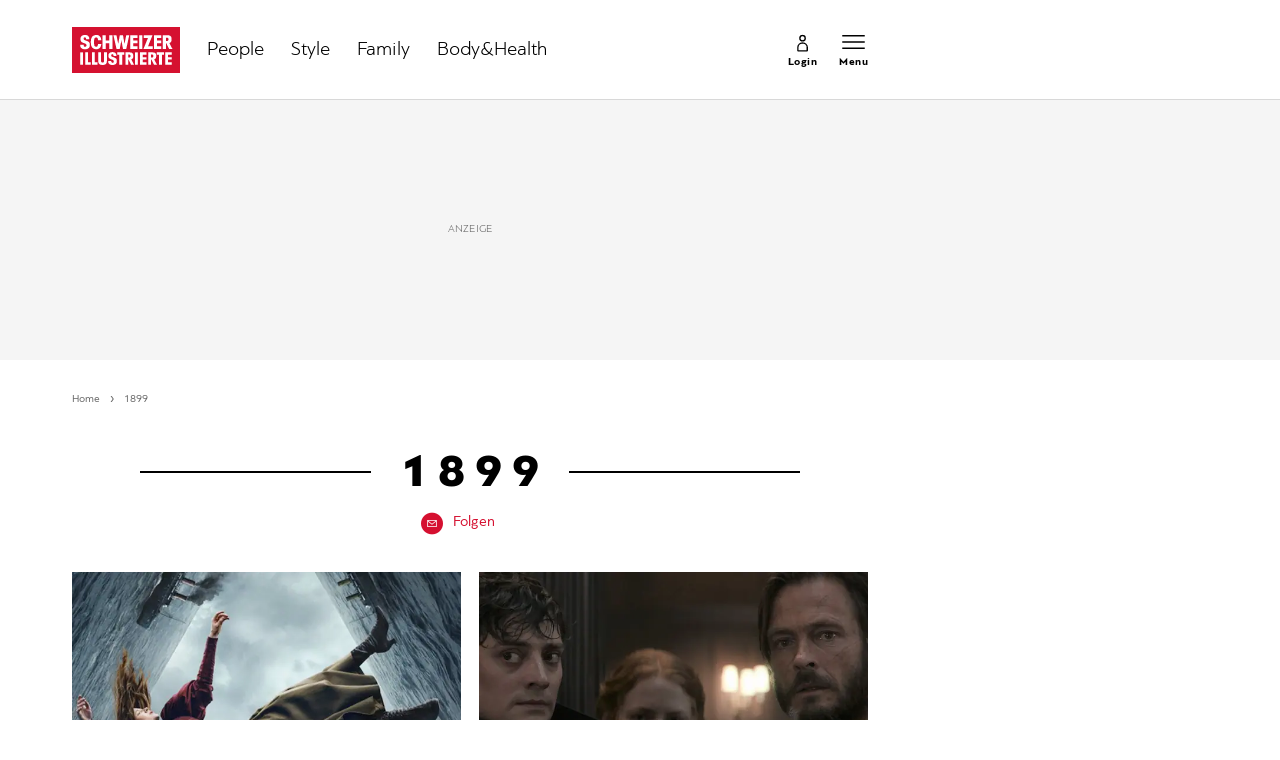

--- FILE ---
content_type: text/html; charset=utf-8
request_url: https://www.schweizer-illustrierte.ch/dossier/1899
body_size: 20392
content:
<!doctype html><html lang="de-CH"><head><script>window.eventQueueDataLayer=window.eventQueueDataLayer||[],window.dataLayer=window.dataLayer||[]</script><script>if(!document.location.pathname.startsWith("/widget/")&&!document.location.search.includes("rasch_disable_cmp")){var dlApiScript=document.createElement("script");dlApiScript.type="text/javascript",dlApiScript.src="https://cdn.cookielaw.org/scripttemplates/otSDKStub.js",dlApiScript.setAttribute("data-domain-script","640aa7be-6976-4736-ab59-547da755239e"),dlApiScript.setAttribute("data-document-language","true"),dlApiScript.async=!0,document.head.appendChild(dlApiScript)}</script><script>function OptanonWrapper(){}</script><script>function setOneTrustConsentForAll(){null!=window.OneTrust&&OneTrust.AllowAll()}function toggleConsentInfoDisplay(){null!=window.OneTrust&&OneTrust.ToggleInfoDisplay()}</script><script>function isPresentinDatalayer(e){return"view"===e.event&&window.dataLayer?.some((n=>n.cms_page_id==e?.cms_page_id))}function pushToDataLayer(e){if(window.dataLayer){isPresentinDatalayer(e)||window.dataLayer?.push(e)}}function loadGTM(){!function(e,n,t,a,o){e[a]=e[a]||[],e[a].push({"gtm.start":(new Date).getTime(),event:"gtm.js"});const s=n.getElementsByTagName(t)[0],r=n.createElement(t);r.async=!0,r.src="https://www.googletagmanager.com/gtm.js?id=GTM-M5QZP3XP&gtm_auth=UdFHE6ho8-vsLS4yWlBeQA&gtm_preview=env-1",s.parentNode.insertBefore(r,s)}(window,document,"script","dataLayer"),window.eventQueueDataLayer?.forEach((e=>{e&&pushToDataLayer(e)})),window.eventQueueDataLayer.push=function(e){e&&pushToDataLayer(e)}}function waitForConsentAndLoadGTM(){window.OneTrust?.IsAlertBoxClosed()?loadGTM():window.OneTrust?.OnConsentChanged((function(){loadGTM()}))}if(window.OneTrust)waitForConsentAndLoadGTM();else{const e=setInterval((()=>{window.OneTrust&&(clearInterval(e),waitForConsentAndLoadGTM())}),500)}</script><script>window.__GRAPHQL_HOST__="https://api.schweizer-illustrierte.ch/graphql",window.loadedImages={},window.loadedImagesArray=[],window.__INITIAL_STATE__= {"settings":{"activeMainChannel":"Default","activeContentType":"Keyword"},"route":{"locationBeforeTransitions":{"pathname":"\u002Fdossier\u002F1899","search":"","hash":"","action":"PUSH","key":null,"query":{}},"screenReady":true,"isRefetchingData":false,"isInitialPage":true,"vertical":"","loading":false,"isCrawler":false,"hasCustomTracking":false,"isHybridApp":false,"clientUrl":"https:\u002F\u002Fwww.schweizer-illustrierte.ch"},"scroll":{"scrollTop":0},"navigation":{"tree":null,"visibleNavigation":null,"activePublication":null,"activeVerticalMenu":null},"piano":{"pageMetadata":{"channelsHierarchy":[],"contentType":null,"publication":"schweizer_illustrierte","isPrintArticle":false,"isNativeContent":false,"pathname":"\u002Fdossier\u002F1899","publicationDate":"","restrictionStatus":null,"section":"","tags":null,"gcid":null,"subType":"","mainChannel":null,"page":null,"webinarId":null,"notInitialized":false,"cliffhangerTitle":null,"cliffhangerBulletpoints":[]},"userMetadata":{"idToken":"","externalSubscription":[],"initialAuthRequest":false},"browserMetadata":{"browserMode":"normal","isPushNotificationsSupported":false,"isPushNotificationsEnabled":false,"notificationsPermission":"default"},"isAccessGranted":false,"webinarAccessGranted":false,"isChatbotHidden":false},"auth":{"username":null,"givenName":null,"familyName":null,"email":null,"internalUserId":null,"registrationTimestamp":null,"subscriptionTimestamp":null,"isAuthenticated":false,"hasSubscriptions":false,"initialAuthRequest":false,"subscriptions":null,"gpNumber":null,"address":null,"birthday":null,"mobileNumber":null,"deviceId":"","realtime":null,"hasLegalAdviceAccess":false,"legalAdviceSubscriptions":null,"isChatbotAllowed":false},"comment":{"count":0},"alertList":{},"header":{"articleData":{},"title":"","isSinglePage":false,"contentType":"","noHeader":false},"bookmarkList":{}},window.__INITIAL_ADS_CONFIG__= {"config":{"platform":"MobileWeb","targeting":{"publication":"schweizer-illustrierte","subsection":"1899","keywordCat":null,"keywords":null,"articleType":"Keyword","articleId":"146461","usersi":"0","olid":"0","articlePremium":"0"},"publisher":"schweizer-illustrierte.ch","ikjuzglkjfroef":true,"tracking":{},"isAdSuppressed":false,"channel":"ROS"},"slots":[],"helpers":[],"tracking":{}},window.__INITIAL_ADS_CONFIG__.tracking&&(window.__INITIAL_ADS_CONFIG__.tracking.initialStartTime=Date.now()),window.handleWysiwygLink=function(){return null},window.admTagMan=window.admTagMan||{},window.admTagMan.q=window.admTagMan.q||[],window.admTagMan.cq=window.admTagMan.cq||[];var isFrenchLanguage=window.__INITIAL_STATE__&&window.__INITIAL_STATE__.settings&&"fr"===window.__INITIAL_STATE__.settings.language,tagManagerUrl="https://cdn.ringier-advertising.ch/prod/tagmanager/schweizer-illustrierte.ch_de/latest/atm.js",tagManagerUrlFr="undefined"</script>  <script>window.__GRAPHQL_ORIGIN__=""</script>    <script>var atmScript = document.createElement("script"); atmScript.setAttribute('src', isFrenchLanguage ? tagManagerUrlFr : tagManagerUrl); atmScript.async = true; if (!document.location.pathname.startsWith('/widget/')) { document.head.appendChild(atmScript); }</script>   <script>function loadBrandingDayCss(){var t=document.createElement("script");t.setAttribute("src","/static/js/branding-day-css.adfd91a3.min.js"),t.setAttribute("type","text/javascript"),t.setAttribute("async",!1),document.head.appendChild(t)}function loadScript(t,e){var a=document.createElement("script");a.setAttribute("src",t),a.setAttribute("type","text/javascript"),a.setAttribute("async",!0),a.setAttribute("data-env","production"),a.setAttribute("data-auth-service-url","http://www.schweizer-illustrierte.ch/_/api/authentication/prod"),"function"==typeof e&&a.addEventListener("load",(()=>{loadBrandingDayCss()}),{once:!0}),document.head.appendChild(a)}document.location.pathname.startsWith("/widget/")||loadScript("/static/js/init-thirdparty.1db8f0e5.min.js",loadBrandingDayCss)</script><link rel="search" type="application/opensearchdescription+xml" href="/opensearch.xml" title="Suche"> <link rel="modulepreload" href="/static/js/vendors.4a58cded.js" as="script">
<link rel="modulepreload" href="/static/js/main.24557718.js" as="script">
<link rel="preload" href="/static/css/main.e0767fa3.css" as="style">
<link rel="preconnect" href="//cdn.schweizer-illustrierte.ch" >
<link rel="preconnect" href="//cdn.ringier-advertising.ch" >
<link rel="preconnect" href="//cdn.cookielaw.org" >
<link rel="dns-prefetch" href="//cdn.schweizer-illustrierte.ch">
<link rel="dns-prefetch" href="//tags.tiqcdn.com">
<link rel="dns-prefetch" href="//adserver.adtech.de">
<link rel="dns-prefetch" href="//cdn.ringier-advertising.ch">
<link rel="dns-prefetch" href="//buy.tinypass.com">
<link rel="dns-prefetch" href="//cdn.tinypass.com">
<link rel="dns-prefetch" href="//experience.tinypass.com">
<link rel="dns-prefetch" href="//login.onelog.ch">
<link rel="dns-prefetch" href="//cdn.cookielaw.org">
<link rel="dns-prefetch" href="//raetselfabrik.de"><title data-rh="true">1899 - Alles zum Thema 1899 im Überblick | Schweizer Illustrierte</title><meta data-rh="true" name="base" content="https://www.schweizer-illustrierte.ch"/><meta data-rh="true" name="robots" content="index,follow,noodp,noopener,noarchive"/><meta data-rh="true" name="vf:url" content="https://www.schweizer-illustrierte.ch/dossier/1899"/><meta data-rh="true" name="viewport" content="width=device-width, initial-scale=1"/><meta data-rh="true" name="charset" content="UTF-8"/><meta data-rh="true" http-equiv="content-type" content="text/html; charset=utf-8"/><meta data-rh="true" name="mobile-web-app-capable" content="yes"/><meta data-rh="true" property="og:type" content="article"/><meta data-rh="true" name="apple-mobile-web-app-capable" content="yes"/><meta data-rh="true" name="robots" content="max-image-preview:large"/><meta data-rh="true" name="robots" content="max-video-preview:-1"/><meta data-rh="true" name="robots" content="max-snippet:-1"/><meta data-rh="true" name="google-site-verification" content="4QM0ylIOUnpsiAnwXTXYyyzvlGcj8xQWIuiU9KU5RZE"/><meta data-rh="true" name="msapplication-TileColor" content="#ffffff"/><meta data-rh="true" name="theme-color" content="#ffffff"/><meta data-rh="true" name="article:publisher" content="https://www.facebook.com/SchweizerIllustrierte"/><meta data-rh="true" property="fb:app_id" content="221714391181050"/><meta data-rh="true" property="fb:admins" content="69838906408"/><meta data-rh="true" property="fb:pages" content="69838906408"/><meta data-rh="true" property="og:site_name" content="Schweizer Illustrierte"/><meta data-rh="true" property="og:locale" content="de_DE"/><meta data-rh="true" name="apple-mobile-web-app-title" content="Schweizer Illustrierte"/><meta data-rh="true" name="apple-mobile-web-app-status-bar-style" content="white-translucent"/><meta data-rh="true" name="vf:domain" content="www.schweizer-illustrierte.ch"/><meta data-rh="true" property="og:description" content="Die neusten Artikel, Infos und News zu 1899 im Überblick - Alle Schlagzeilen und die letzten Nachrichten für Sie zusammengestellt."/><meta data-rh="true" property="og:image" content=""/><meta data-rh="true" property="og:image:secure_url" content=""/><meta data-rh="true" property="og:title" content="1899 - Alles zum Thema 1899 im Überblick | Schweizer Illustrierte"/><meta data-rh="true" name="twitter:title" content="1899 - Alles zum Thema 1899 im Überblick | Schweizer Illustrierte"/><meta data-rh="true" name="twitter:image:src" content=""/><meta data-rh="true" name="twitter:description" content="Die neusten Artikel, Infos und News zu 1899 im Überblick - Alle Schlagzeilen und die letzten Nachrichten für Sie zusammengestellt."/><meta data-rh="true" name="description" content="Die neusten Artikel, Infos und News zu 1899 im Überblick - Alle Schlagzeilen und die letzten Nachrichten für Sie zusammengestellt."/><meta data-rh="true" name="parsely-type" content="sectionpage"/><meta data-rh="true" property="og:url" content="https://www.schweizer-illustrierte.ch/dossier/1899"/><link data-rh="true" rel="shortcut icon" type="image/x-icon" href="/static/media/9680cfb61965bba00d78b456d84d5ff5.ico"/><link data-rh="true" rel="apple-touch-icon" sizes="57x57" href="/static/media/9790289910f8f07a5a472ec6bd9b69c5.png"/><link data-rh="true" rel="apple-touch-icon" sizes="60x60" href="/static/media/0655fd9fefd58d62f456f6599aa43cfb.png"/><link data-rh="true" rel="apple-touch-icon" sizes="72x72" href="/static/media/0ca806b2be33558412b70fa7d36275f8.png"/><link data-rh="true" rel="apple-touch-icon" sizes="76x76" href="/static/media/35c7cc779b469fb031ab0c3e2f1e38ad.png"/><link data-rh="true" rel="apple-touch-icon" sizes="114x114" href="/static/media/d645307244a4f2f987c7017ee3cba359.png"/><link data-rh="true" rel="apple-touch-icon" sizes="120x120" href="/static/media/653c402141dd90aaf3a8d237450dbdb0.png"/><link data-rh="true" rel="apple-touch-icon" sizes="144x144" href="/static/media/80f10bd6ea2d2ff7ddf9855bad6f480e.png"/><link data-rh="true" rel="apple-touch-icon" sizes="152x152" href="/static/media/36562bf9dac270069c8b8b9a503abe27.png"/><link data-rh="true" rel="apple-touch-icon" sizes="180x180" href="/static/media/29b23e913608249ddade545b51b16a4f.png"/><link data-rh="true" rel="apple-touch-icon" href="/static/media/29b23e913608249ddade545b51b16a4f.png"/><link data-rh="true" rel="apple-touch-icon-precomposed" href="/static/media/29b23e913608249ddade545b51b16a4f.png"/><link data-rh="true" rel="apple-touch-startup-image" media="(device-width: 320px) and (device-height: 568px) and (-webkit-device-pixel-ratio: 2) and (orientation: portrait)" href="/static/media/8049b3e51fa59b1ff115230048b96f23.png"/><link data-rh="true" rel="apple-touch-startup-image" media="(device-width: 320px) and (device-height: 568px) and (-webkit-device-pixel-ratio: 2) and (orientation: landscape)" href="/static/media/85683e525ec7730c3c5a75bbc435def8.png"/><link data-rh="true" rel="apple-touch-startup-image" media="(device-width: 375px) and (device-height: 667px) and (-webkit-device-pixel-ratio: 2) and (orientation: portrait)" href="/static/media/ca278b819aef562c165094a9a00eaad5.png"/><link data-rh="true" rel="apple-touch-startup-image" media="(device-width: 375px) and (device-height: 667px) and (-webkit-device-pixel-ratio: 2) and (orientation: landscape)" href="/static/media/5c7e66de075d6fbd9213bb4880951342.png"/><link data-rh="true" rel="apple-touch-startup-image" media="(device-width: 414px) and (device-height: 736px) and (-webkit-device-pixel-ratio: 3) and (orientation: portrait)" href="/static/media/d0083522104779f00ef5a9cedda51029.png"/><link data-rh="true" rel="apple-touch-startup-image" media="(device-width: 414px) and (device-height: 736px) and (-webkit-device-pixel-ratio: 3) and (orientation: landscape)" href="/static/media/f6e42f9e94d6ee372cc848d7d4850224.png"/><link data-rh="true" rel="apple-touch-startup-image" media="(device-width: 375px) and (device-height: 812px) and (-webkit-device-pixel-ratio: 3) and (orientation: portrait)" href="/static/media/e57706db394ccdc5939276959e7d87dd.png"/><link data-rh="true" rel="apple-touch-startup-image" media="(device-width: 375px) and (device-height: 812px) and (-webkit-device-pixel-ratio: 3) and (orientation: landscape)" href="/static/media/8156e6dcf3f13c3e25d288a74d3a5642.png"/><link data-rh="true" rel="apple-touch-startup-image" media="(device-width: 414px) and (device-height: 896px) and (-webkit-device-pixel-ratio: 2) and (orientation: portrait)" href="/static/media/557c7d19ffb2eba075206dcaff39958e.png"/><link data-rh="true" rel="apple-touch-startup-image" media="(device-width: 414px) and (device-height: 896px) and (-webkit-device-pixel-ratio: 2) and (orientation: landscape)" href="/static/media/7fa2c2e521cd6cf5026862a63a1ed09b.png"/><link data-rh="true" rel="apple-touch-startup-image" media="(device-width: 414px) and (device-height: 896px) and (-webkit-device-pixel-ratio: 3) and (orientation: portrait)" href="/static/media/ac463a413c41267b7a29fd8931afe680.png"/><link data-rh="true" rel="apple-touch-startup-image" media="(device-width: 414px) and (device-height: 896px) and (-webkit-device-pixel-ratio: 3) and (orientation: landscape)" href="/static/media/99e56b8507959e62f6e2b99b099cd1db.png"/><link data-rh="true" rel="apple-touch-startup-image" media="(device-width: 768px) and (device-height: 1024px) and (-webkit-device-pixel-ratio: 2) and (orientation: portrait)" href="/static/media/af13385d587100a43cbccda79d02e286.png"/><link data-rh="true" rel="apple-touch-startup-image" media="(device-width: 768px) and (device-height: 1024px) and (-webkit-device-pixel-ratio: 2) and (orientation: landscape)" href="/static/media/8564a678763f1a651712d2ff05dc7407.png"/><link data-rh="true" rel="apple-touch-startup-image" media="(device-width: 834px) and (device-height: 1112px) and (-webkit-device-pixel-ratio: 2) and (orientation: portrait)" href="/static/media/16429526e843a45247d479e6b609059c.png"/><link data-rh="true" rel="apple-touch-startup-image" media="(device-width: 834px) and (device-height: 1112px) and (-webkit-device-pixel-ratio: 2) and (orientation: landscape)" href="/static/media/bb6e7857eb071e383cddb58e6248a0b0.png"/><link data-rh="true" rel="apple-touch-startup-image" media="(device-width: 1024px) and (device-height: 1366px) and (-webkit-device-pixel-ratio: 2) and (orientation: portrait)" href="/static/media/7e2888e9b0026ee06b3d313e8de341e9.png"/><link data-rh="true" rel="apple-touch-startup-image" media="(device-width: 1024px) and (device-height: 1366px) and (-webkit-device-pixel-ratio: 2) and (orientation: landscape)" href="/static/media/763ff9853c9f9a2554f4070356481ded.png"/><link data-rh="true" rel="apple-touch-startup-image" media="(device-width: 834px) and (device-height: 1194px) and (-webkit-device-pixel-ratio: 2) and (orientation: portrait)" href="/static/media/1a318e2007c3f683c058d156fb54e743.png"/><link data-rh="true" rel="apple-touch-startup-image" media="(device-width: 834px) and (device-height: 1194px) and (-webkit-device-pixel-ratio: 2) and (orientation: landscape)" href="/static/media/3da4740073d90ba0156bd29180532fc1.png"/><link data-rh="true" rel="icon" type="image/png" sizes="16x16" href="/static/media/602125a0035cdd540ff5f067910e8342.png"/><link data-rh="true" rel="icon" type="image/png" sizes="32x32" href="/static/media/46fc72c4b2296f561f53e2a2245c17a4.png"/><link data-rh="true" rel="icon" type="image/png" sizes="96x96" href="/static/media/4d48682d8117f9ad5c0977ef18d5e8e8.png"/><link data-rh="true" rel="icon" type="image/png" sizes="36x36" href="/static/media/6a787f21e6a194a2ebbdd4105b6563c5.png"/><link data-rh="true" rel="icon" type="image/png" sizes="48x48" href="/static/media/d6eea018b3dcf397d29c253e54eb97f8.png"/><link data-rh="true" rel="icon" type="image/png" sizes="72x72" href="/static/media/0ca806b2be33558412b70fa7d36275f8.png"/><link data-rh="true" rel="icon" type="image/png" sizes="96x96" href="/static/media/6da55cb52763511e11c14b175c73dcb5.png"/><link data-rh="true" rel="icon" type="image/png" sizes="144x144" href="/static/media/80f10bd6ea2d2ff7ddf9855bad6f480e.png"/><link data-rh="true" rel="icon" type="image/png" sizes="192x192" href="/static/media/d1b7ff01cc32f192bbac0fd0f8ee9e05.png"/><link data-rh="true" rel="alternate" type="application/atom+xml" href="https://www.schweizer-illustrierte.ch/rss_feed" title="Schweizer Illustrierte RSS Feed"/><link data-rh="true" rel="canonical" href="https://www.schweizer-illustrierte.ch/dossier/1899"/><link data-rh="true" rel="preload" href="/fp/420/280/502/375/sites/default/files/schweizer_illustrierte/newsImport/2023-01-03/1036560_image_0.jpg" as="image" media="(max-width:759px)"/><link data-rh="true" rel="preload" href="/fp/660/440/502/375/sites/default/files/schweizer_illustrierte/newsImport/2023-01-03/1036560_image_0.jpg" as="image" media="(min-width:760px) and (max-width:1679px)"/><link data-rh="true" rel="preload" href="/fp/1155/770/502/375/sites/default/files/schweizer_illustrierte/newsImport/2023-01-03/1036560_image_0.jpg" as="image" media="(min-width:1680px)"/><link data-rh="true" rel="preload" href="/fp/420/280/500/375/sites/default/files/schweizer_illustrierte/newsImport/2023-01-02/1036513_image_0.jpg" as="image" media="(max-width:759px)"/><link data-rh="true" rel="preload" href="/fp/660/440/500/375/sites/default/files/schweizer_illustrierte/newsImport/2023-01-02/1036513_image_0.jpg" as="image" media="(min-width:760px) and (max-width:1679px)"/><link data-rh="true" rel="preload" href="/fp/1155/770/500/375/sites/default/files/schweizer_illustrierte/newsImport/2023-01-02/1036513_image_0.jpg" as="image" media="(min-width:1680px)"/><script data-rh="true" type="application/ld+json">{"@graph":[{"@context":"https://schema.org","@type":"Organization","@id":"https://www.schweizer-illustrierte.ch/#/schema/Organization/2","url":"https://www.ringier.com/","name":"Ringier","legalName":"Ringier AG","alternateName":"ringier.com","description":"Ringier is a family-owned media group with brands in Europe and Africa that focus on media, e-commerce, marketplaces and entertainment.","email":"info@ringier.ch","telephone":"+41442596111","address":{"@type":"PostalAddress","@id":"https://www.schweizer-illustrierte.ch/#/schema/Address/Organization/1"},"sameAs":["https://www.linkedin.com/company/ringier/","https://twitter.com/ringier_ag","https://www.facebook.com/ringierag/","https://www.youtube.com/user/RingierComm","https://www.instagram.com/ringier_ag"]},{"@context":"https://schema.org","@type":"NewsMediaOrganization","@id":"https://www.schweizer-illustrierte.ch/#/schema/Organization/1","url":"https://www.schweizer-illustrierte.ch/dossier/1899","name":"Schweizer Illustrierte","legalName":"Ringier AG | Ringier Medien Schweiz","logo":{"@type":"ImageObject","@id":"https://www.schweizer-illustrierte.ch/static/media/216d0edd54ac9fcc8e2782a570f7fd42.png","url":"https://www.schweizer-illustrierte.ch/static/media/216d0edd54ac9fcc8e2782a570f7fd42.png","contentUrl":"https://www.schweizer-illustrierte.ch/static/media/216d0edd54ac9fcc8e2782a570f7fd42.png"},"image":[{"@type":"ImageObject","@id":"https://www.schweizer-illustrierte.ch/static/media/216d0edd54ac9fcc8e2782a570f7fd42.png"},{"@type":"ImageObject","@id":""}],"parentOrganization":{"@type":"Organization","@id":"https://www.schweizer-illustrierte.ch/#/schema/Organization/2"},"sameAs":["https://www.facebook.com/SchweizerIllustrierte","https://www.instagram.com/schweizer_illustrierte/","https://www.youtube.com/user/SIOnlineYT","https://de.wikipedia.org/wiki/Schweizer_Illustrierte"],"address":{"@type":"PostalAddress","streetAddress":"Flurstrasse 55","addressLocality":"Zürich","addressRegion":"Zürich","postalCode":"8048","addressCountry":"CH"},"contactPoint":{"@type":"ContactPoint","contactType":"customer service","telephone":"+41 (0) 58 269 26 26","email":"info@schweizer-illustrierte.ch"},"potentialAction":null,"employee":null},{"@context":"https://schema.org","@type":"WebSite","@id":"https://www.schweizer-illustrierte.ch/#/schema/WebSite/1","url":"https://www.schweizer-illustrierte.ch/dossier/1899","name":"Schweizer Illustrierte","alternateName":"Ringier AG | Ringier Medien Schweiz","publisher":{"@id":"https://www.schweizer-illustrierte.ch/#/schema/Organization/1"}},{"@context":"https://schema.org","@type":"WebPage","@id":"https://www.schweizer-illustrierte.ch/dossier/1899","url":"https://www.schweizer-illustrierte.ch/dossier/1899","name":"Schweizer Illustrierte","isPartOf":{"@type":"WebSite","@id":"https://www.schweizer-illustrierte.ch/#/schema/WebSite/1"},"publisher":{"@type":"NewsMediaOrganization","@id":"https://www.schweizer-illustrierte.ch/#/schema/Organization/1"},"breadcrumb":{"@type":"BreadcrumbList","@id":"https://www.schweizer-illustrierte.ch/#/schema/BreadcrumbList/dossier/1899"}},{"@id":"https://www.schweizer-illustrierte.ch/dossier/1899","isAccessibleForFree":true}]}</script><script data-rh="true" type="application/ld+json">{"@context":"https://schema.org","@id":"https://www.schweizer-illustrierte.ch/#/schema/BreadcrumbList/dossier/1899","@type":"BreadcrumbList","itemListElement":[{"@type":"ListItem","position":1,"name":"Home","item":"https://www.schweizer-illustrierte.ch","url":"https://www.schweizer-illustrierte.ch"},{"@type":"ListItem","position":2,"name":"1899"}]}</script> <script>(()=>{"use strict";var e={},t={};function r(n){var o=t[n];if(void 0!==o)return o.exports;var a=t[n]={id:n,loaded:!1,exports:{}};return e[n].call(a.exports,a,a.exports,r),a.loaded=!0,a.exports}r.m=e,(()=>{var e=[];r.O=(t,n,o,a)=>{if(!n){var i=1/0;for(u=0;u<e.length;u++){for(var[n,o,a]=e[u],l=!0,d=0;d<n.length;d++)(!1&a||i>=a)&&Object.keys(r.O).every((e=>r.O[e](n[d])))?n.splice(d--,1):(l=!1,a<i&&(i=a));if(l){e.splice(u--,1);var s=o();void 0!==s&&(t=s)}}return t}a=a||0;for(var u=e.length;u>0&&e[u-1][2]>a;u--)e[u]=e[u-1];e[u]=[n,o,a]}})(),r.n=e=>{var t=e&&e.__esModule?()=>e.default:()=>e;return r.d(t,{a:t}),t},(()=>{var e,t=Object.getPrototypeOf?e=>Object.getPrototypeOf(e):e=>e.__proto__;r.t=function(n,o){if(1&o&&(n=this(n)),8&o)return n;if("object"==typeof n&&n){if(4&o&&n.__esModule)return n;if(16&o&&"function"==typeof n.then)return n}var a=Object.create(null);r.r(a);var i={};e=e||[null,t({}),t([]),t(t)];for(var l=2&o&&n;"object"==typeof l&&!~e.indexOf(l);l=t(l))Object.getOwnPropertyNames(l).forEach((e=>i[e]=()=>n[e]));return i.default=()=>n,r.d(a,i),a}})(),r.d=(e,t)=>{for(var n in t)r.o(t,n)&&!r.o(e,n)&&Object.defineProperty(e,n,{enumerable:!0,get:t[n]})},r.f={},r.e=e=>Promise.all(Object.keys(r.f).reduce(((t,n)=>(r.f[n](e,t),t)),[])),r.u=e=>"static/js/"+({148:"ImageGalleryHero",354:"MinistageChannelSponsorSlider",532:"ImageGallery",631:"StyleguideParagraphs",634:"StyleguideButton",693:"ToastContainer",739:"FileUploader",846:"file-type",866:"Styleguide",949:"StyleguideTypography"}[e]||e)+"."+{9:"18c7e6ad",148:"6ed1dbda",354:"b4efcad0",532:"0a620eae",631:"f438e0e6",634:"623d7028",693:"56fa5d41",695:"a62194dc",739:"eb89a19b",846:"9089ce7c",866:"c7be17da",949:"eab9007f"}[e]+".chunk.js",r.miniCssF=e=>"static/css/"+{148:"ImageGalleryHero",354:"MinistageChannelSponsorSlider",532:"ImageGallery",631:"StyleguideParagraphs",634:"StyleguideButton",693:"ToastContainer",866:"Styleguide",949:"StyleguideTypography"}[e]+"."+{148:"5ab6c02b",354:"481a5f31",532:"b7ae026c",631:"7ea19742",634:"3029ae2c",693:"d9448f44",866:"939c1787",949:"6d415cbe"}[e]+".chunk.css",r.g=function(){if("object"==typeof globalThis)return globalThis;try{return this||new Function("return this")()}catch(e){if("object"==typeof window)return window}}(),r.hmd=e=>((e=Object.create(e)).children||(e.children=[]),Object.defineProperty(e,"exports",{enumerable:!0,set:()=>{throw new Error("ES Modules may not assign module.exports or exports.*, Use ESM export syntax, instead: "+e.id)}}),e),r.o=(e,t)=>Object.prototype.hasOwnProperty.call(e,t),(()=>{var e={},t="frontend:";r.l=(n,o,a,i)=>{if(e[n])e[n].push(o);else{var l,d;if(void 0!==a)for(var s=document.getElementsByTagName("script"),u=0;u<s.length;u++){var f=s[u];if(f.getAttribute("src")==n||f.getAttribute("data-webpack")==t+a){l=f;break}}l||(d=!0,(l=document.createElement("script")).charset="utf-8",l.timeout=120,r.nc&&l.setAttribute("nonce",r.nc),l.setAttribute("data-webpack",t+a),l.src=n),e[n]=[o];var c=(t,r)=>{l.onerror=l.onload=null,clearTimeout(p);var o=e[n];if(delete e[n],l.parentNode&&l.parentNode.removeChild(l),o&&o.forEach((e=>e(r))),t)return t(r)},p=setTimeout(c.bind(null,void 0,{type:"timeout",target:l}),12e4);l.onerror=c.bind(null,l.onerror),l.onload=c.bind(null,l.onload),d&&document.head.appendChild(l)}}})(),r.r=e=>{"undefined"!=typeof Symbol&&Symbol.toStringTag&&Object.defineProperty(e,Symbol.toStringTag,{value:"Module"}),Object.defineProperty(e,"__esModule",{value:!0})},r.nmd=e=>(e.paths=[],e.children||(e.children=[]),e),r.p="/",(()=>{if("undefined"!=typeof document){var e=e=>new Promise(((t,n)=>{var o=r.miniCssF(e),a=r.p+o;if(((e,t)=>{for(var r=document.getElementsByTagName("link"),n=0;n<r.length;n++){var o=(i=r[n]).getAttribute("data-href")||i.getAttribute("href");if("stylesheet"===i.rel&&(o===e||o===t))return i}var a=document.getElementsByTagName("style");for(n=0;n<a.length;n++){var i;if((o=(i=a[n]).getAttribute("data-href"))===e||o===t)return i}})(o,a))return t();((e,t,r,n,o)=>{var a=document.createElement("link");a.rel="stylesheet",a.type="text/css",a.onerror=a.onload=r=>{if(a.onerror=a.onload=null,"load"===r.type)n();else{var i=r&&("load"===r.type?"missing":r.type),l=r&&r.target&&r.target.href||t,d=new Error("Loading CSS chunk "+e+" failed.\n("+l+")");d.code="CSS_CHUNK_LOAD_FAILED",d.type=i,d.request=l,a.parentNode&&a.parentNode.removeChild(a),o(d)}},a.href=t,document.head.appendChild(a)})(e,a,0,t,n)})),t={121:0};r.f.miniCss=(r,n)=>{t[r]?n.push(t[r]):0!==t[r]&&{148:1,354:1,532:1,631:1,634:1,693:1,866:1,949:1}[r]&&n.push(t[r]=e(r).then((()=>{t[r]=0}),(e=>{throw delete t[r],e})))}}})(),(()=>{var e={121:0};r.f.j=(t,n)=>{var o=r.o(e,t)?e[t]:void 0;if(0!==o)if(o)n.push(o[2]);else if(121!=t){var a=new Promise(((r,n)=>o=e[t]=[r,n]));n.push(o[2]=a);var i=r.p+r.u(t),l=new Error;r.l(i,(n=>{if(r.o(e,t)&&(0!==(o=e[t])&&(e[t]=void 0),o)){var a=n&&("load"===n.type?"missing":n.type),i=n&&n.target&&n.target.src;l.message="Loading chunk "+t+" failed.\n("+a+": "+i+")",l.name="ChunkLoadError",l.type=a,l.request=i,o[1](l)}}),"chunk-"+t,t)}else e[t]=0},r.O.j=t=>0===e[t];var t=(t,n)=>{var o,a,[i,l,d]=n,s=0;if(i.some((t=>0!==e[t]))){for(o in l)r.o(l,o)&&(r.m[o]=l[o]);if(d)var u=d(r)}for(t&&t(n);s<i.length;s++)a=i[s],r.o(e,a)&&e[a]&&e[a][0](),e[a]=0;return r.O(u)},n=self.webpackChunkfrontend=self.webpackChunkfrontend||[];n.forEach(t.bind(null,0)),n.push=t.bind(null,n.push.bind(n))})()})()</script><link href="/static/css/main.e0767fa3.css" rel="stylesheet"><meta name="theme-color" content="#ffffff" /><link rel="manifest" href="/manifest.5cc7c29f2ea616509d8354cf932325f1.json" /></head><body class=""><div id="top_special_1" classname="ad-wrapper"></div><div id="app"><div id="modal-root"></div><div class="oVN0iFuT"><div class="Jnssa4og"><div></div><div class="site-header"><div class="TK2XtEmr is-in-view"><div class="TK2XtEmr is-in-view"><div class="header-placeholder sMmSTWat"><header class="j9HJ13Pd"><div class=""><div class="site-header KJhgMVDk dubZooZM"><div class="container-wrapper ZPd_ooYO iFjmTrk3"><div class="ozdeIWNc B1IL6Y8N ipvfPaCr"><div class="dgoG8qeD"><div class="gg3WWNxt"><a href="/"><div class="yCv40U6b"><svg viewBox="0 0 294.61 124.55" version="1.2" class="hz7PXjwT" xmlns="http://www.w3.org/2000/svg" xmlns:xlink="http://www.w3.org/1999/xlink"><title>Schweizer Illustrierte Logo</title><style type="text/css"></style><g id="Logo"><rect x="-0.01" y="0" class="st0" width="294.64" height="124.56"></rect><path fill="#D51030" d="M23.33,54.25c-0.68-1.52-0.95-3.05-0.95-5.99h9.41c0,1.94,0.11,2.68,0.42,3.36c0.53,1.26,1.63,2,3.47,2 c1.74,0,2.89-0.63,3.42-1.79c0.21-0.53,0.32-1.05,0.32-2.16c0-1.21-0.16-1.74-0.37-2.26c-1-2.26-4.37-2.94-7.78-4.21 c-3.05-1.16-6.05-2.84-7.36-5.73c-0.53-1.26-0.84-2.73-0.84-5c0-2.16,0.32-3.58,0.95-5.05c1.63-3.63,5.63-5.89,11.36-5.89 c5.42,0,9.26,1.95,10.99,5.73c0.68,1.53,0.89,2.84,0.89,5.94h-8.78c0-1.95-0.1-2.74-0.42-3.47c-0.47-1.1-1.47-1.68-3.05-1.68 c-1.58,0-2.63,0.68-3.05,1.68c-0.21,0.47-0.26,0.79-0.26,1.84c0,0.95,0.05,1.47,0.32,2.05c0.84,1.84,3.84,2.42,7.26,3.58 c3.95,1.42,7.15,2.89,8.57,6.05c0.63,1.42,0.84,2.89,0.84,5.36c0,2.47-0.26,4-0.95,5.52c-1.79,4-6.26,6.21-12.36,6.21 C28.9,60.35,24.96,57.83,23.33,54.25"></path><polygon fill="#FFFFFF" points="83.46,22.38 91.98,22.38 91.98,36.84 101.86,36.84 101.86,22.38 110.38,22.38 110.38,59.51 101.86,59.51 101.86,44.21 91.98,44.21 91.98,59.51 83.46,59.51 	"></polygon><polygon fill="#FFFFFF" points="156.19,22.38 147.93,59.51 139.1,59.51 134.68,35.9 130.21,59.51 121.48,59.51 113.07,22.38 121.38,22.38 126.06,45.99 130.37,22.38 139.05,22.38 143.31,45.84 147.88,22.38 	"></polygon><polygon fill="#FFFFFF" points="158.87,22.38 178.91,22.38 178.91,29.69 167.39,29.69 167.39,36.84 178.75,36.84 178.75,43.94 167.39,43.94 167.39,52.2 178.91,52.2 178.91,59.51 158.87,59.51 	"></polygon><rect x="183.33" y="22.38" fill="#FFFFFF" width="8.52" height="37.13"></rect><polygon fill="#FFFFFF" points="207.22,29.64 195.76,29.64 195.76,22.38 219.58,22.38 207.43,52.25 220.26,52.25 220.26,59.51 194.97,59.51 	"></polygon><polygon fill="#FFFFFF" points="223.63,22.38 243.67,22.38 243.67,29.69 232.15,29.69 232.15,36.84 243.51,36.84 243.51,43.94 232.15,43.94 232.15,52.2 243.67,52.2 243.67,59.51 223.63,59.51 	"></polygon><path fill="#FFFFFF" d="M256.14,37.89h2.58c2.06,0,3.41-0.53,3.97-1.74c0.31-0.63,0.41-1.26,0.41-2.84c0-1.52-0.1-2.1-0.41-2.73 c-0.62-1.26-1.96-1.63-3.97-1.63h-2.58V37.89z M257.27,43.84h-1.13v15.67h-8.35V22.38h13.41c5.06,0,8.15,1.58,9.64,4.84 c0.62,1.42,0.88,3.05,0.88,5.89c0,2.79-0.26,4.47-0.88,5.89c-0.93,2.31-2.63,3.79-5.1,4.42l8.25,16.09h-9.03L257.27,43.84z"></path><rect x="22.38" y="68.68" fill="#FFFFFF" width="7.69" height="33.5"></rect><polygon fill="#FFFFFF" points="34.92,68.68 42.26,68.68 42.26,95.34 50.13,95.34 50.13,102.17 34.92,102.17 	"></polygon><polygon fill="#FFFFFF" points="53.3,68.68 60.98,68.68 60.98,95.34 68.48,95.34 68.48,102.17 53.3,102.17 	"></polygon><path fill="#FFFFFF" d="M71.06,92.02V68.68h7.73v22.92c0,2.89,1.23,4.55,4.08,4.55c2.94,0,4.22-1.66,4.22-4.55V68.68h7.73v23.34 c0,7.54-3.61,10.91-11.96,10.91C74.57,102.93,71.06,99.56,71.06,92.02"></path><path fill="#FFFFFF" d="M99.04,97.43c-0.62-1.38-0.85-2.75-0.85-5.41h8.49c0,1.75,0.1,2.42,0.38,3.04c0.47,1.14,1.47,1.8,3.13,1.8 c1.57,0,2.61-0.57,3.08-1.61c0.19-0.47,0.29-0.95,0.29-1.95c0-1.09-0.14-1.57-0.33-2.04c-0.9-2.04-3.94-2.66-7.02-3.8 c-2.75-1.04-5.46-2.56-6.64-5.17c-0.47-1.14-0.76-2.47-0.76-4.51c0-1.95,0.29-3.23,0.85-4.56c1.47-3.27,5.08-5.31,10.25-5.31 c4.89,0,8.35,1.75,9.91,5.17c0.62,1.38,0.81,2.56,0.81,5.36h-7.92c0-1.75-0.1-2.47-0.38-3.13c-0.43-1-1.33-1.52-2.75-1.52 c-1.42,0-2.37,0.62-2.75,1.52c-0.19,0.43-0.24,0.71-0.24,1.66c0,0.85,0.05,1.33,0.29,1.85c0.76,1.66,3.46,2.18,6.55,3.23 c3.56,1.28,6.45,2.61,7.73,5.46c0.57,1.28,0.76,2.61,0.76,4.84c0,2.23-0.24,3.6-0.85,4.98c-1.61,3.61-5.65,5.6-11.15,5.6 C104.07,102.93,100.51,100.65,99.04,97.43"></path><polygon fill="#FFFFFF" points="128.81,75.27 122.86,75.27 122.86,68.68 142.47,68.68 142.47,75.27 136.5,75.27 136.5,102.17 128.81,102.17 	"></polygon><path fill="#FFFFFF" d="M153.73,82.67h2.32c1.86,0,3.07-0.48,3.58-1.57c0.28-0.57,0.37-1.14,0.37-2.56c0-1.38-0.09-1.9-0.37-2.47 c-0.56-1.14-1.77-1.47-3.58-1.47h-2.32V82.67z M154.75,88.04h-1.02v14.14h-7.53V68.68h12.09c4.55,0,7.34,1.42,8.69,4.36 c0.56,1.28,0.79,2.75,0.79,5.31c0,2.52-0.23,4.03-0.79,5.31c-0.83,2.09-2.37,3.42-4.6,3.99l7.44,14.52h-8.13L154.75,88.04z"></path><rect x="172.61" y="68.68" fill="#FFFFFF" width="7.69" height="33.5"></rect><polygon fill="#FFFFFF" points="184.97,68.68 203.05,68.68 203.05,75.27 192.66,75.27 192.66,81.73 202.9,81.73 202.9,88.13 192.66,88.13 192.66,95.58 203.05,95.58 203.05,102.17 184.97,102.17 	"></polygon><path fill="#FFFFFF" d="M214.87,82.67h2.33c1.86,0,3.07-0.48,3.59-1.57c0.28-0.57,0.37-1.14,0.37-2.56c0-1.38-0.09-1.9-0.37-2.47 c-0.56-1.14-1.77-1.47-3.59-1.47h-2.33V82.67z M215.89,88.04h-1.02v14.14h-7.54V68.68h12.1c4.56,0,7.35,1.42,8.7,4.36 c0.56,1.28,0.79,2.75,0.79,5.31c0,2.52-0.23,4.03-0.79,5.31c-0.84,2.09-2.37,3.42-4.61,3.99l7.45,14.52h-8.14L215.89,88.04z"></path><polygon fill="#FFFFFF" points="237.17,75.27 231.2,75.27 231.2,68.68 250.8,68.68 250.8,75.27 244.86,75.27 244.86,102.17 237.17,102.17 	"></polygon><polygon fill="#FFFFFF" points="254.21,68.68 272.29,68.68 272.29,75.27 261.9,75.27 261.9,81.73 272.14,81.73 272.14,88.13 261.9,88.13 261.9,95.58 272.29,95.58 272.29,102.17 254.21,102.17 	"></polygon><path fill="#FFFFFF" d="M69.46,52.04c-0.72,0.79-1.71,1.47-3.58,1.47c-2.37,0-3.91-1.1-4.79-3.1c-0.62-1.53-0.87-4.15-0.87-9.46 c0-0.01,0-0.01,0-0.02l0,0c0,0,0,0,0-0.01c0,0,0,0,0-0.01l0,0c0-0.01,0-0.01,0-0.02c0-5.31,0.26-7.94,0.87-9.46 c0.88-2,2.42-3.1,4.79-3.1c1.87,0,2.86,0.69,3.58,1.47c0.95,1.03,1.39,3.05,1.39,5.83h8.85c-0.1-4.68-1.44-8.15-4.12-10.62 c-2.37-2.21-5.38-3.47-9.29-3.47c-6.59,0-10.96,3.05-13.23,8.15c-1.18,2.68-1.65,5.56-1.65,11.22l0,0c0,0,0,0,0,0.01 c0,0,0,0,0,0.01l0,0c0,5.66,0.46,8.54,1.65,11.22c2.26,5.1,6.64,8.15,13.23,8.15c3.91,0,6.93-1.26,9.29-3.47 c2.68-2.47,4.02-5.94,4.12-10.62h-8.85C70.85,48.99,70.4,51.01,69.46,52.04z"></path><rect x="-0.01" y="0" fill="#D51130" width="294.64" height="124.56"></rect><path fill="#FFFFFF" d="M23.33,54.25c-0.68-1.52-0.95-3.05-0.95-5.99h9.41c0,1.94,0.11,2.68,0.42,3.36c0.53,1.26,1.63,2,3.47,2 c1.74,0,2.89-0.63,3.42-1.79c0.21-0.53,0.32-1.05,0.32-2.16c0-1.21-0.16-1.74-0.37-2.26c-1-2.26-4.37-2.94-7.78-4.21 c-3.05-1.16-6.05-2.84-7.36-5.73c-0.53-1.26-0.84-2.73-0.84-5c0-2.16,0.32-3.58,0.95-5.05c1.63-3.63,5.63-5.89,11.36-5.89 c5.42,0,9.26,1.95,10.99,5.73c0.68,1.53,0.89,2.84,0.89,5.94h-8.78c0-1.95-0.1-2.74-0.42-3.47c-0.47-1.1-1.47-1.68-3.05-1.68 c-1.58,0-2.63,0.68-3.05,1.68c-0.21,0.47-0.26,0.79-0.26,1.84c0,0.95,0.05,1.47,0.32,2.05c0.84,1.84,3.84,2.42,7.26,3.58 c3.95,1.42,7.15,2.89,8.57,6.05c0.63,1.42,0.84,2.89,0.84,5.36c0,2.47-0.26,4-0.95,5.52c-1.79,4-6.26,6.21-12.36,6.21 C28.9,60.35,24.96,57.83,23.33,54.25"></path><polygon fill="#FFFFFF" points="83.46,22.38 91.98,22.38 91.98,36.84 101.86,36.84 101.86,22.38 110.38,22.38 110.38,59.51 101.86,59.51 101.86,44.21 91.98,44.21 91.98,59.51 83.46,59.51 	"></polygon><polygon fill="#FFFFFF" points="156.19,22.38 147.93,59.51 139.1,59.51 134.68,35.9 130.21,59.51 121.48,59.51 113.07,22.38 121.38,22.38 126.06,45.99 130.37,22.38 139.05,22.38 143.31,45.84 147.88,22.38 	"></polygon><polygon fill="#FFFFFF" points="158.87,22.38 178.91,22.38 178.91,29.69 167.39,29.69 167.39,36.84 178.75,36.84 178.75,43.94 167.39,43.94 167.39,52.2 178.91,52.2 178.91,59.51 158.87,59.51 	"></polygon><rect x="183.33" y="22.38" fill="#FFFFFF" width="8.52" height="37.13"></rect><polygon fill="#FFFFFF" points="207.22,29.64 195.76,29.64 195.76,22.38 219.58,22.38 207.43,52.25 220.26,52.25 220.26,59.51 194.97,59.51 	"></polygon><polygon fill="#FFFFFF" points="223.63,22.38 243.67,22.38 243.67,29.69 232.15,29.69 232.15,36.84 243.51,36.84 243.51,43.94 232.15,43.94 232.15,52.2 243.67,52.2 243.67,59.51 223.63,59.51 	"></polygon><path fill="#FFFFFF" d="M256.14,37.89h2.58c2.06,0,3.41-0.53,3.97-1.74c0.31-0.63,0.41-1.26,0.41-2.84c0-1.52-0.1-2.1-0.41-2.73 c-0.62-1.26-1.96-1.63-3.97-1.63h-2.58V37.89z M257.27,43.84h-1.13v15.67h-8.35V22.38h13.41c5.06,0,8.15,1.58,9.64,4.84 c0.62,1.42,0.88,3.05,0.88,5.89c0,2.79-0.26,4.47-0.88,5.89c-0.93,2.31-2.63,3.79-5.1,4.42l8.25,16.09h-9.03L257.27,43.84z"></path><rect x="22.38" y="68.68" fill="#FFFFFF" width="7.69" height="33.5"></rect><polygon fill="#FFFFFF" points="36.02,68.68 43.36,68.68 43.36,95.34 51.23,95.34 51.23,102.17 36.02,102.17 	"></polygon><polygon fill="#FFFFFF" points="54.3,68.68 61.98,68.68 61.98,95.34 69.48,95.34 69.48,102.17 54.3,102.17 	"></polygon><path fill="#FFFFFF" d="M71.52,92.02V68.68h7.73v22.92c0,2.89,1.23,4.55,4.08,4.55c2.94,0,4.22-1.66,4.22-4.55V68.68h7.73v23.34 c0,7.54-3.61,10.91-11.96,10.91C75.04,102.93,71.52,99.56,71.52,92.02"></path><path fill="#FFFFFF" d="M99.51,97.43c-0.62-1.38-0.85-2.75-0.85-5.41h8.49c0,1.75,0.1,2.42,0.38,3.04c0.47,1.14,1.47,1.8,3.13,1.8 c1.57,0,2.61-0.57,3.08-1.61c0.19-0.47,0.29-0.95,0.29-1.95c0-1.09-0.14-1.57-0.33-2.04c-0.9-2.04-3.94-2.66-7.02-3.8 c-2.75-1.04-5.46-2.56-6.64-5.17c-0.47-1.14-0.76-2.47-0.76-4.51c0-1.95,0.29-3.23,0.85-4.56c1.47-3.27,5.08-5.31,10.25-5.31 c4.89,0,8.35,1.75,9.91,5.17c0.62,1.38,0.81,2.56,0.81,5.36h-7.92c0-1.75-0.1-2.47-0.38-3.13c-0.43-1-1.33-1.52-2.75-1.52 c-1.42,0-2.37,0.62-2.75,1.52c-0.19,0.43-0.24,0.71-0.24,1.66c0,0.85,0.05,1.33,0.29,1.85c0.76,1.66,3.46,2.18,6.55,3.23 c3.56,1.28,6.45,2.61,7.73,5.46c0.57,1.28,0.76,2.61,0.76,4.84c0,2.23-0.24,3.6-0.85,4.98c-1.61,3.61-5.65,5.6-11.15,5.6 C104.54,102.93,100.98,100.65,99.51,97.43"></path><polygon fill="#FFFFFF" points="129.06,75.27 123.11,75.27 123.11,68.68 142.71,68.68 142.71,75.27 136.74,75.27 136.74,102.17 129.06,102.17 	"></polygon><path fill="#FFFFFF" d="M153.13,82.67h2.32c1.86,0,3.07-0.48,3.58-1.57c0.28-0.57,0.37-1.14,0.37-2.56c0-1.38-0.09-1.9-0.37-2.47 c-0.56-1.14-1.77-1.47-3.58-1.47h-2.32V82.67z M154.15,88.04h-1.02v14.14h-7.53V68.68h12.09c4.55,0,7.34,1.42,8.69,4.36 c0.56,1.28,0.79,2.75,0.79,5.31c0,2.52-0.23,4.03-0.79,5.31c-0.83,2.09-2.37,3.42-4.6,3.99l7.44,14.52h-8.13L154.15,88.04z"></path><rect x="171.85" y="68.68" fill="#FFFFFF" width="7.69" height="33.5"></rect><polygon fill="#FFFFFF" points="185.38,68.68 203.46,68.68 203.46,75.27 193.07,75.27 193.07,81.73 203.31,81.73 203.31,88.13 193.07,88.13 193.07,95.58 203.46,95.58 203.46,102.17 185.38,102.17 	"></polygon><path fill="#FFFFFF" d="M215.65,82.67h2.33c1.86,0,3.07-0.48,3.58-1.57c0.28-0.57,0.37-1.14,0.37-2.56c0-1.38-0.09-1.9-0.37-2.47 c-0.56-1.14-1.77-1.47-3.58-1.47h-2.33V82.67z M216.67,88.04h-1.02v14.14h-7.54V68.68h12.1c4.56,0,7.35,1.42,8.7,4.36 c0.56,1.28,0.79,2.75,0.79,5.31c0,2.52-0.23,4.03-0.79,5.31c-0.84,2.09-2.37,3.42-4.61,3.99l7.45,14.52h-8.14L216.67,88.04z"></path><polygon fill="#FFFFFF" points="237.49,75.27 231.52,75.27 231.52,68.68 251.12,68.68 251.12,75.27 245.18,75.27 245.18,102.17 237.49,102.17 	"></polygon><polygon fill="#FFFFFF" points="254.21,68.68 272.29,68.68 272.29,75.27 261.9,75.27 261.9,81.73 272.14,81.73 272.14,88.13 261.9,88.13 261.9,95.58 272.29,95.58 272.29,102.17 254.21,102.17 	"></polygon><path fill="#FFFFFF" d="M69.46,52.04c-0.72,0.79-1.71,1.47-3.58,1.47c-2.37,0-3.91-1.1-4.79-3.1c-0.62-1.53-0.87-4.15-0.87-9.46 c0-0.01,0-0.01,0-0.02l0,0c0,0,0,0,0-0.01c0,0,0,0,0-0.01l0,0c0-0.01,0-0.01,0-0.02c0-5.31,0.26-7.94,0.87-9.46 c0.88-2,2.42-3.1,4.79-3.1c1.87,0,2.86,0.69,3.58,1.47c0.95,1.03,1.39,3.05,1.39,5.83h8.85c-0.1-4.68-1.44-8.15-4.12-10.62 c-2.37-2.21-5.38-3.47-9.29-3.47c-6.59,0-10.96,3.05-13.23,8.15c-1.18,2.68-1.65,5.56-1.65,11.22l0,0c0,0,0,0,0,0.01 c0,0,0,0,0,0.01l0,0c0,5.66,0.46,8.54,1.65,11.22c2.26,5.1,6.64,8.15,13.23,8.15c3.91,0,6.93-1.26,9.29-3.47 c2.68-2.47,4.02-5.94,4.12-10.62h-8.85C70.85,48.99,70.4,51.01,69.46,52.04z"></path></g></svg></div></a></div><div class="bF1DnF7J xjeFvBYZ"><nav class="XOsNSIEf ASlJGoRV"><ul class="iEHsJ9rS"><li class="_NjqzNeA"><a class="rzm8sk9j WT5xXeor" href="/node/222504"><span>People</span></a></li><li class="_NjqzNeA"><a class="rzm8sk9j WT5xXeor" href="/style"><span>Style</span></a></li><li class="_NjqzNeA"><a class="rzm8sk9j WT5xXeor" href="/family"><span>Family</span></a></li><li class="_NjqzNeA"><a class="rzm8sk9j WT5xXeor" href="/body-health"><span>Body&amp;Health</span></a></li></ul></nav><div><section style="display:none"><div class="ykUxSPEz"><div class="nqFbMk0N"><div class="ZPd_ooYO WpjpadNG"><div class="QxrClZXJ"><ul class="uiMfBeAN F6XI5QAJ"><li class="track-menu OA6XH_o5" data-track-action="click" data-track-element="menu-category-0"><section class="QPjw8vEm"><div class="VzKQ2yt5" tabindex="0" role="button" aria-label="Akkordeon öffnen"><div class="kUGNgqdM"><span class="osxSHWTe UyVsexEX vAAX1xGw iY6YHRMe">People</span><div class="CR2it1jH"></div><div class="faRHBP9q x_JjOuhV"></div></div></div><div style="transition:height 300ms ease-in-out" class="H8zCUsh_" aria-hidden="true"><ul class="xvaQILki"><li class="OA6XH_o5"><a class="track-menu rziLRgZL qbwfKnyc" data-track-action="click" data-track-element="menu-link-0-0" href="/people/swiss-stars">Swiss Stars</a></li><li class="OA6XH_o5"><a class="track-menu rziLRgZL qbwfKnyc" data-track-action="click" data-track-element="menu-link-0-1" href="/people/international-stars">International Stars</a></li><li class="OA6XH_o5"><a class="track-menu rziLRgZL qbwfKnyc" data-track-action="click" data-track-element="menu-link-0-2" href="/people/royals">Royals</a></li></ul></div></section></li><li class="track-menu OA6XH_o5" data-track-action="click" data-track-element="menu-category-1"><section class="QPjw8vEm"><div class="VzKQ2yt5" tabindex="0" role="button" aria-label="Akkordeon öffnen"><div class="kUGNgqdM"><span class="osxSHWTe UyVsexEX vAAX1xGw iY6YHRMe">Style</span><div class="CR2it1jH"></div><div class="faRHBP9q x_JjOuhV"></div></div></div><div style="transition:height 300ms ease-in-out" class="H8zCUsh_" aria-hidden="true"><ul class="xvaQILki"><li class="OA6XH_o5"><a class="track-menu rziLRgZL qbwfKnyc" data-track-action="click" data-track-element="menu-link-1-0" href="/style">Style Home</a></li><li class="OA6XH_o5"><a class="track-menu rziLRgZL qbwfKnyc" data-track-action="click" data-track-element="menu-link-1-1" href="/style/fashion">Fashion</a></li><li class="OA6XH_o5"><a class="track-menu rziLRgZL qbwfKnyc" data-track-action="click" data-track-element="menu-link-1-2" href="/style/beauty">Beauty</a></li><li class="OA6XH_o5"><a class="track-menu rziLRgZL qbwfKnyc" data-track-action="click" data-track-element="menu-link-1-3" href="/style/lifestyle">Lifestyle</a></li><li class="OA6XH_o5"><a class="track-menu rziLRgZL qbwfKnyc" data-track-action="click" data-track-element="menu-link-1-4" href="/style/living">Living</a></li></ul></div></section></li><li class="track-menu OA6XH_o5" data-track-action="click" data-track-element="menu-category-2"><section class="QPjw8vEm"><div class="VzKQ2yt5" tabindex="0" role="button" aria-label="Akkordeon öffnen"><div class="kUGNgqdM"><span class="osxSHWTe UyVsexEX vAAX1xGw iY6YHRMe">Family</span><div class="CR2it1jH"></div><div class="faRHBP9q x_JjOuhV"></div></div></div><div style="transition:height 300ms ease-in-out" class="H8zCUsh_" aria-hidden="true"><ul class="xvaQILki"><li class="OA6XH_o5"><a class="track-menu rziLRgZL qbwfKnyc" data-track-action="click" data-track-element="menu-link-2-0" href="/family">Family Home</a></li><li class="OA6XH_o5"><a class="track-menu rziLRgZL qbwfKnyc" data-track-action="click" data-track-element="menu-link-2-1" href="/family/familien-geschichten">Familien-Geschichten</a></li><li class="OA6XH_o5"><a class="track-menu rziLRgZL qbwfKnyc" data-track-action="click" data-track-element="menu-link-2-2" href="/family/freizeit">Freizeit</a></li><li class="OA6XH_o5"><a class="track-menu rziLRgZL qbwfKnyc" data-track-action="click" data-track-element="menu-link-2-3" href="/family/alltag">Alltag</a></li><li class="OA6XH_o5"><a class="track-menu rziLRgZL qbwfKnyc" data-track-action="click" data-track-element="menu-link-2-4" href="/family/rezepte">Rezepte</a></li><li class="OA6XH_o5"><a class="track-menu rziLRgZL qbwfKnyc" data-track-action="click" data-track-element="menu-link-2-5" href="/family/familientreff">Familientreff</a></li></ul></div></section></li><li class="track-menu OA6XH_o5" data-track-action="click" data-track-element="menu-category-3"><section class="QPjw8vEm"><div class="VzKQ2yt5" tabindex="0" role="button" aria-label="Akkordeon öffnen"><div class="kUGNgqdM"><span class="osxSHWTe UyVsexEX vAAX1xGw iY6YHRMe">Body&amp;Health</span><div class="CR2it1jH"></div><div class="faRHBP9q x_JjOuhV"></div></div></div><div style="transition:height 300ms ease-in-out" class="H8zCUsh_" aria-hidden="true"><ul class="xvaQILki"><li class="OA6XH_o5"><a class="track-menu rziLRgZL qbwfKnyc" data-track-action="click" data-track-element="menu-link-3-0" href="/body-health">Body&amp;Health Home</a></li><li class="OA6XH_o5"><a class="track-menu rziLRgZL qbwfKnyc" data-track-action="click" data-track-element="menu-link-3-1" href="/body-health/mind">Mind</a></li><li class="OA6XH_o5"><a class="track-menu rziLRgZL qbwfKnyc" data-track-action="click" data-track-element="menu-link-3-2" href="/body-health/fitness">Fitness</a></li><li class="OA6XH_o5"><a class="track-menu rziLRgZL qbwfKnyc" data-track-action="click" data-track-element="menu-link-3-3" href="/body-health/food">Food</a></li><li class="OA6XH_o5"><a class="track-menu rziLRgZL qbwfKnyc" data-track-action="click" data-track-element="menu-link-3-4" href="/body-health/health">Health</a></li><li class="OA6XH_o5"><a class="track-menu rziLRgZL qbwfKnyc" data-track-action="click" data-track-element="menu-link-3-5" href="/body-health/girl-talk">Girl Talk</a></li></ul></div></section></li><li class="track-menu OA6XH_o5" data-track-action="click" data-track-element="menu-category-4"><section class="QPjw8vEm"><div class="VzKQ2yt5" tabindex="0" role="button" aria-label="Akkordeon öffnen"><div class="kUGNgqdM"><span class="osxSHWTe UyVsexEX">Blogs</span><div class="CR2it1jH"></div><div class="faRHBP9q x_JjOuhV"></div></div></div><div style="transition:height 300ms ease-in-out" class="H8zCUsh_" aria-hidden="true"><ul class="xvaQILki"><li class="OA6XH_o5"><a class="track-menu rziLRgZL qbwfKnyc" data-track-action="click" data-track-element="menu-link-4-0" href="/blogs">Übersicht</a></li><li class="OA6XH_o5"><a class="track-menu rziLRgZL qbwfKnyc" data-track-action="click" data-track-element="menu-link-4-1" href="/blogs/brief-prominente">Brief an Prominente</a></li><li class="OA6XH_o5"><a class="track-menu rziLRgZL qbwfKnyc" data-track-action="click" data-track-element="menu-link-4-2" href="/blogs/der-papi-experte">Der Papi-Experte</a></li><li class="OA6XH_o5"><a class="track-menu rziLRgZL qbwfKnyc" data-track-action="click" data-track-element="menu-link-4-3" href="/blogs/der-ganz-normale-wahnsinn">Der ganz normale Wahnsinn</a></li><li class="OA6XH_o5"><a class="track-menu rziLRgZL qbwfKnyc" data-track-action="click" data-track-element="menu-link-4-4" href="/blogs/genau-gulsha">Genau, Gülsha!</a></li><li class="OA6XH_o5"><a class="track-menu rziLRgZL qbwfKnyc" data-track-action="click" data-track-element="menu-link-4-5" href="/blogs/senkrecht">Senkrecht</a></li><li class="OA6XH_o5"><a class="track-menu rziLRgZL qbwfKnyc" data-track-action="click" data-track-element="menu-link-4-6" href="/blogs/notabene">Notabene</a></li><li class="OA6XH_o5"><a class="track-menu rziLRgZL qbwfKnyc" data-track-action="click" data-track-element="menu-link-4-7" href="/blogs/gschichte-vo-hie-und-hutt">Gschichte vo hie und hütt</a></li><li class="OA6XH_o5"><a class="track-menu rziLRgZL qbwfKnyc" data-track-action="click" data-track-element="menu-link-4-8" href="/blogs/unterwegs">Unterwegs</a></li><li class="OA6XH_o5"><a class="track-menu rziLRgZL qbwfKnyc" data-track-action="click" data-track-element="menu-link-4-9" href="/blogs/siljas-film-klappe-0">Siljas (Film-) Klappe</a></li></ul></div></section></li><li class="track-menu OA6XH_o5" data-track-action="click" data-track-element="menu-category-5"><section class="QPjw8vEm"><div class="VzKQ2yt5" tabindex="0" role="button" aria-label="Akkordeon öffnen"><div class="kUGNgqdM"><span class="osxSHWTe UyVsexEX">Videos</span><div class="CR2it1jH"></div><div class="faRHBP9q x_JjOuhV"></div></div></div><div style="transition:height 300ms ease-in-out" class="H8zCUsh_" aria-hidden="true"><ul class="xvaQILki"><li class="OA6XH_o5"><a class="track-menu rziLRgZL qbwfKnyc" data-track-action="click" data-track-element="menu-link-5-0" href="/videos">Übersichtsseite</a></li><li class="OA6XH_o5"><a class="track-menu rziLRgZL qbwfKnyc" data-track-action="click" data-track-element="menu-link-5-1" href="/videos/sitalk">SI.Talk</a></li><li class="OA6XH_o5"><a class="track-menu rziLRgZL qbwfKnyc" data-track-action="click" data-track-element="menu-link-5-2" href="/node/685065">ziitmaschine</a></li><li class="OA6XH_o5"><a class="track-menu rziLRgZL qbwfKnyc" data-track-action="click" data-track-element="menu-link-5-3" href="/videos/tierisch-prominent">Tierisch Prominent</a></li><li class="OA6XH_o5"><a class="track-menu rziLRgZL qbwfKnyc" data-track-action="click" data-track-element="menu-link-5-4" href="/videos/hand-ufs-herz-mit-burkis">Hand ufs Herz mit Burkis</a></li><li class="OA6XH_o5"><a class="track-menu rziLRgZL qbwfKnyc" data-track-action="click" data-track-element="menu-link-5-5" href="/videos/nahtalk-erfahrung">NahTalk-Erfahrung</a></li><li class="OA6XH_o5"><a class="track-menu rziLRgZL qbwfKnyc" data-track-action="click" data-track-element="menu-link-5-6" href="/videos/total-royal">Total Royal</a></li><li class="OA6XH_o5"><a class="track-menu rziLRgZL qbwfKnyc" data-track-action="click" data-track-element="menu-link-5-7" href="/videos/freystyle">FreyStyle</a></li><li class="OA6XH_o5"><a class="track-menu rziLRgZL qbwfKnyc" data-track-action="click" data-track-element="menu-link-5-8" href="/videos/3-1-allwettertricks">3 in 1 – Allwetter-Tricks</a></li><li class="OA6XH_o5"><a class="track-menu rziLRgZL qbwfKnyc" data-track-action="click" data-track-element="menu-link-5-9" href="/videos/bodylove">BodyLove</a></li></ul></div></section></li><li class="track-menu OA6XH_o5" data-track-action="click" data-track-element="menu-category-6"><section class="QPjw8vEm"><div class="VzKQ2yt5" tabindex="0" role="button" aria-label="Akkordeon öffnen"><div class="kUGNgqdM"><span class="osxSHWTe UyVsexEX">Specials</span><div class="CR2it1jH"></div><div class="faRHBP9q x_JjOuhV"></div></div></div><div style="transition:height 300ms ease-in-out" class="H8zCUsh_" aria-hidden="true"><ul class="xvaQILki"><li class="OA6XH_o5"><a class="track-menu rziLRgZL qbwfKnyc" data-track-action="click" data-track-element="menu-link-6-0" href="/specials">Übersicht</a></li></ul></div></section></li><li class="track-menu OA6XH_o5" data-track-action="click" data-track-element="menu-category-7"><section class="QPjw8vEm"><div class="VzKQ2yt5" tabindex="0" role="button" aria-label="Akkordeon öffnen"><div class="kUGNgqdM"><span class="osxSHWTe UyVsexEX">Magazin, Abo &amp; Bücher</span><div class="CR2it1jH"></div><div class="faRHBP9q x_JjOuhV"></div></div></div><div style="transition:height 300ms ease-in-out" class="H8zCUsh_" aria-hidden="true"><ul class="xvaQILki"><li class="OA6XH_o5"><a target="_blank" rel="noopener nofollow" class="track-menu rziLRgZL qbwfKnyc" data-track-action="click" data-track-element="menu-link-7-0" href="https://shop.schweizer-illustrierte.ch/abo-print">Abo-Service Schweizer Illustrierte</a></li><li class="OA6XH_o5"><a target="_blank" rel="noopener nofollow" class="track-menu rziLRgZL qbwfKnyc" data-track-action="click" data-track-element="menu-link-7-1" href="https://shop.schweizer-illustrierte.ch/buecher">Bücher</a></li><li class="OA6XH_o5"><a target="_blank" rel="noopener nofollow" class="track-menu rziLRgZL qbwfKnyc" data-track-action="click" data-track-element="menu-link-7-2" href="https://epaper.schweizer-illustrierte.ch/">eMagazin Schweizer Illustrierte</a></li><li class="OA6XH_o5"><a target="_blank" rel="noopener nofollow" class="track-menu rziLRgZL qbwfKnyc" data-track-action="click" data-track-element="menu-link-7-3" href="https://epaper.schweizer-illustrierte.ch/newsstand?publication=d0b282b3-e9eb-4b36-a9d9-5737e21f1f49">eMagazin SI Specials</a></li><li class="OA6XH_o5"><a target="_blank" rel="noopener nofollow" class="track-menu rziLRgZL qbwfKnyc" data-track-action="click" data-track-element="menu-link-7-4" href="https://epaper.schweizer-illustrierte.ch/newsstand?publication=d0b282b3-e9eb-4b36-a9d9-5737e21f1f49">eMagazin Style</a></li><li class="OA6XH_o5"><a target="_blank" rel="noopener nofollow" class="track-menu rziLRgZL qbwfKnyc" data-track-action="click" data-track-element="menu-link-7-5" href="https://epaper.schweizer-illustrierte.ch/newsstand?publication=d0b282b3-e9eb-4b36-a9d9-5737e21f1f49">eMagazin Style Specials</a></li></ul></div></section></li><li class="OA6XH_o5 K7_58Tpd"><a data-track-action="click" data-track-element="menu-link-8" class="track-menu rziLRgZL qbwfKnyc" href="/horoskop">Horoskop</a></li><li class="OA6XH_o5 K7_58Tpd"><a data-track-action="click" data-track-element="menu-link-9" class="track-menu rziLRgZL qbwfKnyc" href="/newsletter">Newsletter</a></li><li class="OA6XH_o5 K7_58Tpd"><a data-track-action="click" data-track-element="menu-link-10" class="track-menu rziLRgZL qbwfKnyc" href="/verlosungen">Verlosungen</a></li><li class="OA6XH_o5 K7_58Tpd"><a data-track-action="click" data-track-element="menu-link-11" class="track-menu rziLRgZL qbwfKnyc" href="/kontakt">Kontakt</a></li></ul><div class="BbJwo2t_"></div></div></div></div></div></section></div></div><div class="ywA3ZQzy"><div class="header-icon-login rtGqnuci W0aCVjQh ASlJGoRV" role="link" tabindex="0"><svg xmlns="http://www.w3.org/2000/svg" viewBox="-3 -3 39 39" type="svg-icons/type/user" class="IO2VLihg"><path d="M16.593 16.78a6.33 6.33 0 0 1 6.319 6.318v3.754H10.263v-3.753a6.33 6.33 0 0 1 6.33-6.319zm0-2.148h-.011a8.467 8.467 0 0 0-8.467 8.467v4.036c0 1.03.835 1.865 1.865 1.865h13.226c1.03 0 1.865-.835 1.865-1.865v-4.036a8.467 8.467 0 0 0-8.467-8.467h-.012.001zm0-9.484a3.108 3.108 0 1 1-3.121 3.109 3.11 3.11 0 0 1 3.109-3.109h.012-.001zm0-2.148a5.256 5.256 0 1 0 5.256 5.256A5.267 5.267 0 0 0 16.593 3h-.001z"></path></svg><span class="LudngiV3 X_MR1lrg">Login</span></div><button class="track-menu W0aCVjQh YGoGl82x rtGqnuci ASlJGoRV" data-track-action="open" data-track-element="menu" aria-label="Menu öffnen"><svg xmlns="http://www.w3.org/2000/svg" viewBox="0 2 32 32" type="svg-icons/type/hamburger" class="IO2VLihg"><path d="M1.712 7.004h28.577v1.999H1.712V7.004zm0 7.996h28.577v1.999H1.712V15zm0 7.997h28.577v1.999H1.712v-1.999z"></path></svg><span class="LudngiV3 X_MR1lrg">Menu</span></button></div></div></div></div></div></div></header></div></div></div></div><div></div><div class="ad-wrapper ad-wrapper-tabletDesktop gUP0ryT5 header-apn-zone ASlJGoRV"><div class="VXjPv1QI ZPd_ooYO"><div class="_N8010er ASlJGoRV" data-device-type="tabletDesktop" data-slot-name="top_ad_1" id="apn-ad-slot-top-ad_1-tabletDesktop"></div></div><div class="ctDxy6MG"><div class="_N8010er ASlJGoRV" data-slot-name="preroll_1" id="apn-ad-slot-preroll-1"></div></div></div><main><div class="ZPd_ooYO"><div class="ozdeIWNc B1IL6Y8N ipvfPaCr _hD12yVO ASlJGoRV"><ol class="nsnPR5TQ"><li><a class="NAxpXZ37 WZmrgK2j" href="/">Home</a></li><li><span class="NAxpXZ37 WZmrgK2j">1899</span></li></ol></div></div><div class="ad-wrapper ad-wrapper-mobile"><div class="_N8010er ASlJGoRV xh44bgTu" data-device-type="mobile" data-slot-name="MMR_1" id="apn-ad-slot-mmr-1-mobile"></div></div><div class="ZPd_ooYO qsm14DWp QHGGVHlV"><div class="QxrClZXJ"><div class="EZFM5WTc _8ry4zRy GfVrSJ6y"><div class="lfrFHOWu w9G231g6 b5eh8jG2"><h1 class="ED_UhduI _g0vUxx0 PoNsLuJv">1899</h1></div><div class="Gzkpljn_"><button class="xJ7SE4hN"><i class="SrW59GUe QNUjkEPX ZsqgG35m"></i><span class="lNdgk4VA">Folgen</span></button></div></div></div></div><div class="jxJy9Utj css-teaser-grid ZPd_ooYO"><div class="K5e4BbDS group-0"><div class="F1yxNowT _0RGyuZYT" style="--item-index:0"><div><div><a data-track-info="[]" class="db0i8rXT" href="/news/von-netflix-abgesetzt-1899-fans-sammeln-unterschriften-fur-eine-zweite-staffel-560404"><div class="BOMWtuo9"><div class="bzKlJaqh qQ19bSvC"><picture><source media="(min-width:1680px)" srcSet="/fp/1155/770/502/375/sites/default/files/schweizer_illustrierte/newsImport/2023-01-03/1036560_image_0.jpg"/><source media="(min-width:760px)" srcSet="/fp/660/440/502/375/sites/default/files/schweizer_illustrierte/newsImport/2023-01-03/1036560_image_0.jpg"/><img loading="eager" fetchpriority="high" srcSet="/fp/420/280/502/375/sites/default/files/schweizer_illustrierte/newsImport/2023-01-03/1036560_image_0.jpg" alt="«1899» hatte es in vier Tagen in 90 Ländern in die Serien-Top-Ten geschafft." class="SX8_JIN_ ODME5rzU" title="«1899»-Fans sammeln Unterschriften für eine zweite Staffel" width="420" height="280"/></picture></div></div><div class="kW3z9qw5"><div class="CnaxpM8W Nr6snFwO MMcvCOS4">Von Streamingdienst Netflix abgesetzt</div><div class="z27wpRvW nQjygEpj O2Qx8U3p"><span>«1899»-Fans sammeln Unterschriften für eine zweite Staffel</span></div></div></a></div></div></div><div class="QibUtiye _0RGyuZYT" style="--item-index:1"><div class="ad-wrapper ad-wrapper-mobile"><div class="_N8010er ASlJGoRV" data-device-type="mobile" data-slot-name="MHPA_2" id="apn-ad-slot-mhpa-2-1-mobile"></div></div></div><div class="Y4ntB3Gq _0RGyuZYT" style="--item-index:2"><div><div><a data-track-info="[]" class="db0i8rXT" href="/news/1899-netflix-serie-bekommt-keine-zweite-staffel-560181"><div class="BOMWtuo9"><div class="bzKlJaqh qQ19bSvC"><picture><source media="(min-width:1680px)" srcSet="/fp/1155/770/500/375/sites/default/files/schweizer_illustrierte/newsImport/2023-01-02/1036513_image_0.jpg"/><source media="(min-width:760px)" srcSet="/fp/660/440/500/375/sites/default/files/schweizer_illustrierte/newsImport/2023-01-02/1036513_image_0.jpg"/><img loading="eager" fetchpriority="high" srcSet="/fp/420/280/500/375/sites/default/files/schweizer_illustrierte/newsImport/2023-01-02/1036513_image_0.jpg" alt="Aneurin Barnard, Emily Beecham und Andreas Pietschmann (v.l.n.r.) in «1899»." class="SX8_JIN_ ODME5rzU" title="Netflix-Serie «1899» bekommt keine zweite Staffel" width="420" height="280"/></picture></div></div><div class="kW3z9qw5"><div class="CnaxpM8W Nr6snFwO MMcvCOS4">Staffel eins startete im November</div><div class="z27wpRvW nQjygEpj O2Qx8U3p"><span>Netflix-Serie «1899» bekommt keine zweite Staffel</span></div></div></a></div></div></div><div class="HY0eMint _0RGyuZYT" style="--item-index:3"><div class="ad-wrapper ad-wrapper-tabletDesktop"><div class="_N8010er ASlJGoRV" data-device-type="tabletDesktop" data-slot-name="WB_2-MR" id="apn-ad-slot-wb-2-mr-tabletDesktop"></div></div></div><div class="TM_sJzr_ _0RGyuZYT" style="--item-index:4"><div><div><a data-track-info="[]" class="gtiPEW30" href="/news/1899-in-90-landern-in-top-ten-plagiatsvorwurfe-uberschatten-den-erfolg-548839"><div class="dzRRgqWy"><div class="bzKlJaqh qQ19bSvC"><picture><source media="(min-width:1680px)" srcSet="/fp/660/440/500/375/sites/default/files/schweizer_illustrierte/newsImport/2022-11-23/1034009_image_0.jpg"/><img loading="lazy" srcSet="/fp/315/210/500/375/sites/default/files/schweizer_illustrierte/newsImport/2022-11-23/1034009_image_0.jpg" alt="Die Macher der düsteren Mysterie-Serie «1899» müssen sich mit schweren Vorwürfen auseinandersetzen." class="_oQzLvv0 ODME5rzU" title="«1899» in 90 Ländern in Top Ten: Plagiatsvorwürfe überschatten Erfolg" width="315" height="210"/></picture></div></div><div class="iKfCQQjL"><div class="PNnm_7aG ThGyR4H2 B1EsdNJS MMcvCOS4">Neue Serie der «Dark»-Macher</div><div class="YFSZ0eTa ThGyR4H2 r8ChzfnZ _KLgpNHg"><span>«1899» in 90 Ländern in Top Ten: Plagiatsvorwürfe überschatten Erfolg</span></div></div></a></div></div></div><div class="fMfBJxNW _0RGyuZYT" style="--item-index:5"><div><div><a data-track-info="[]" class="gtiPEW30" href="/news/1899-ab-17-november-2022-auf-netflix-was-kann-die-neue-serie-der-dark-macher-547536"><div class="dzRRgqWy"><div class="bzKlJaqh qQ19bSvC"><picture><source media="(min-width:1680px)" srcSet="/fp/660/440/500/375/sites/default/files/schweizer_illustrierte/newsImport/2022-11-17/1033493_image_0.jpg"/><img loading="lazy" srcSet="/fp/315/210/500/375/sites/default/files/schweizer_illustrierte/newsImport/2022-11-17/1033493_image_0.jpg" alt="Aneurin Barnard, Emily Beecham und Andreas Pietschmann (r.) in «1899»." class="_oQzLvv0 ODME5rzU" title="Netflix-Start «1899»: Was kann die neue Serie der «Dark»-Macher?" width="315" height="210"/></picture></div></div><div class="iKfCQQjL"><div class="PNnm_7aG ThGyR4H2 B1EsdNJS MMcvCOS4">Ab 17. November auf Netflix</div><div class="YFSZ0eTa ThGyR4H2 r8ChzfnZ _KLgpNHg"><span>Netflix-Start «1899»: Was kann die neue Serie der «Dark»-Macher?</span></div></div></a></div></div></div><div class="aa6qT4Hd _0RGyuZYT" style="--item-index:6"><div><div><a data-track-info="[]" class="gtiPEW30" href="/news/mit-the-crown-und-1899-das-sind-die-serien-highlights-bis-zum-jahresende-543221"><div class="dzRRgqWy"><div class="bzKlJaqh qQ19bSvC"><picture><source media="(min-width:1680px)" srcSet="/fp/660/440/500/375/sites/default/files/schweizer_illustrierte/newsImport/2022-10-31/1031545_image_0.jpg"/><img loading="lazy" srcSet="/fp/315/210/500/375/sites/default/files/schweizer_illustrierte/newsImport/2022-10-31/1031545_image_0.jpg" alt="V.l.n.r.: Lily Collins in «Emily in Paris», Sophia Brown in «The Witcher: Blood Origin» und Dominic West in «The Crown»." class="_oQzLvv0 ODME5rzU" title="Mit «The Crown» und «1899»: Die Serien-Highlights bis zum Jahresende" width="315" height="210"/></picture></div></div><div class="iKfCQQjL"><div class="PNnm_7aG ThGyR4H2 B1EsdNJS MMcvCOS4">Verbleibende Serienstarts des Jahres</div><div class="YFSZ0eTa ThGyR4H2 r8ChzfnZ _KLgpNHg"><span>Mit «The Crown» und «1899»: Die Serien-Highlights bis zum Jahresende</span></div></div></a></div></div></div><div class="zPg_gXJv _0RGyuZYT" style="--item-index:7"><div><div><a data-track-info="[]" class="gtiPEW30" href="/news/1899-das-muss-man-zur-neuen-netflix-serie-wissen-535102"><div class="dzRRgqWy"><div class="bzKlJaqh qQ19bSvC"><picture><source media="(min-width:1680px)" srcSet="/fp/660/440/500/375/sites/default/files/schweizer_illustrierte/newsImport/2022-09-26/1030485_image_0.jpg"/><img loading="lazy" srcSet="/fp/315/210/500/375/sites/default/files/schweizer_illustrierte/newsImport/2022-09-26/1030485_image_0.jpg" alt="Aneurin Barnard, Emily Beecham und Andreas Pietschmann (v.l.n.r.) in «1899»." class="_oQzLvv0 ODME5rzU" title="«1899»: Alles zur neuen Netflix-Serie der «Dark»-Macher" width="315" height="210"/></picture></div></div><div class="iKfCQQjL"><div class="PNnm_7aG ThGyR4H2 B1EsdNJS MMcvCOS4">Mitte November geht es los</div><div class="YFSZ0eTa ThGyR4H2 r8ChzfnZ _KLgpNHg"><span>«1899»: Alles zur neuen Netflix-Serie der «Dark»-Macher</span></div></div></a></div></div></div><div class="vVT0LrmU _0RGyuZYT" style="--item-index:8"><div><div><a data-track-info="[]" class="db0i8rXT" href="/news/1899-dustere-neue-einblicke-in-die-serie-der-dark-macher-523994"><div class="BOMWtuo9"><div class="bzKlJaqh qQ19bSvC"><picture><source media="(min-width:1680px)" srcSet="/fp/1155/770/500/375/sites/default/files/schweizer_illustrierte/newsImport/2022-08-10/1027575_image_0.jpg"/><source media="(min-width:760px)" srcSet="/fp/660/440/500/375/sites/default/files/schweizer_illustrierte/newsImport/2022-08-10/1027575_image_0.jpg"/><img loading="lazy" srcSet="/fp/420/280/500/375/sites/default/files/schweizer_illustrierte/newsImport/2022-08-10/1027575_image_0.jpg" alt="Der walisische Schauspieler Aneurin Barnard, bekannt aus &amp;#34;Der Distelfink&amp;#34;, spielt in &amp;#34;1899&amp;#34; Passagier Daniel." class="SX8_JIN_ ODME5rzU" title="«1899»: Düstere neue Einblicke in die Serie der «Dark»-Macher" width="420" height="280"/></picture></div></div><div class="kW3z9qw5"><div class="CnaxpM8W Nr6snFwO MMcvCOS4">Von Jantje Friese und Baran bo Odar</div><div class="z27wpRvW nQjygEpj O2Qx8U3p"><span>«1899»: Düstere neue Einblicke in die Serie der «Dark»-Macher</span></div></div></a></div></div></div></div></div><div class="ZPd_ooYO"></div></main></div></div><div class=""><footer class="site-footer jWhhY2FF ASlJGoRV"><div class="ZPd_ooYO"><div class="cocNCjjh B1IL6Y8N ipvfPaCr"><div class="koJPusGz"><div class="LL7qORXe"><nav><ul class="GwTUOeyF"><li class="EuXDLQEa"><a class="FE9u0g6G" href="/kontakt">Kontakt</a></li><li class="EuXDLQEa"><a class="FE9u0g6G" href="/impressum">Impressum</a></li><li class="EuXDLQEa"><a class="FE9u0g6G" href="/datenschutz">Datenschutz</a></li><li class="EuXDLQEa"><a class="FE9u0g6G" href="/agb">AGB</a></li></ul></nav></div><div class="dypW1F5S">© <!-- -->2026<!-- --> Schweizer Illustrierte</div><div class="kNrPdggv"><ul class="GwTUOeyF"><li class="EuXDLQEa"><a target="_blank" rel="noopener nofollow" href="https://www.facebook.com/SchweizerIllustrierte" class="CdptLm15" aria-label="Facebook" title="Facebook"><i class="SrW59GUe HNtxWbCq kNrPdggv" aria-hidden="true"></i></a></li><li class="EuXDLQEa"><a target="_blank" rel="noopener nofollow" href="https://www.instagram.com/schweizer_illustrierte" class="CdptLm15" aria-label="Instagram" title="Instagram"><i class="SrW59GUe UR8ZjeDx kNrPdggv" aria-hidden="true"></i></a></li><li class="EuXDLQEa"><a target="_blank" rel="noopener nofollow" href="https://news.google.com/publications/CAAqBwgKMMbSoAkwisNw?hl=de&amp;gl=CH&amp;ceid=CH%3Ade" class="CdptLm15" aria-label="Google News" title="Google News"><i class="SrW59GUe SMtNs6vq kNrPdggv" aria-hidden="true"></i></a></li></ul></div><div class="cxg8SdIq"><div class="fc9BmmyT">© <!-- -->2026<!-- --> Schweizer Illustrierte</div></div></div></div></div></footer><div id="piano-wrapper"><div id="piano-metering" class="ARItChG3"></div><div id="piano-locked" class="G55GeOjG"></div><div id="piano-metering-padded" class="LwlZl6QY"></div><div id="piano-slide-down-animated-container" class="LJiV5g2V G55GeOjG"></div></div><div class="s7P45mMU ZPd_ooYO"><div id="piano-animated-container" class="OGqaWJ9S"></div></div></div></div> 
    <script type="text/javascript">
      
      if (typeof loadScript !== 'function') {
        var loadScript = function (src,isModule = false) {
          if (src !== '') {
            var tag = document.createElement('script');
            tag.async = false;
            tag.src = src;
            if (isModule) {
              tag.type = "module";
            }
            document.body.appendChild(tag);
          }
        }
      }

      loadScript('/static/js/vendors.4a58cded.js', true);loadScript('/static/js/main.24557718.js', true);
      
      
    </script>
   <script type="text/hydration-data" id="hydrationdata"> {"statusCode":200,"state":{"Channel:dGF4b25vbXlfdGVybToxMzcyNzI=":{"__typename":"Channel","id":"dGF4b25vbXlfdGVybToxMzcyNzI=","title":"News","channelType":null,"authors({\"limit\":1})":{"__typename":"AuthorConnection","edges":[]}},"Author:YXV0aG9yOjE5ODM2":{"__typename":"Author","id":"YXV0aG9yOjE5ODM2","name":"spot on news AG","imageParagraph":null},"ImageFile:ZmlsZTo3Mjk0MTQ6OmxhcmdlOjoxNjcyNzUyNjYw":{"__typename":"ImageFile","id":"ZmlsZTo3Mjk0MTQ6OmxhcmdlOjoxNjcyNzUyNjYw","alt":"«1899» hatte es in vier Tagen in 90 Ländern in die Serien-Top-Ten geschafft.","relativeOriginPath":"/schweizer_illustrierte/newsImport/2023-01-03/1036560_image_0.jpg","focalPointX":502,"focalPointY":375},"Image:698251":{"__typename":"Image","id":"698251","file({\"style\":\"large\"})":{"__ref":"ImageFile:ZmlsZTo3Mjk0MTQ6OmxhcmdlOjoxNjcyNzUyNjYw"}},"ImageParagraph:cGFyYWdyYXBoOmltYWdlOjE4MjYxOTI6NjM4NzA2NQ==":{"__typename":"ImageParagraph","id":"cGFyYWdyYXBoOmltYWdlOjE4MjYxOTI6NjM4NzA2NQ==","image":{"__ref":"Image:698251"}},"Article:bm9kZTo1MzczNjk=":{"__typename":"Article","id":"bm9kZTo1MzczNjk=","title":"«1899»-Fans sammeln Unterschriften für eine zweite Staffel","preferredUri":"/news/von-netflix-abgesetzt-1899-fans-sammeln-unterschriften-fur-eine-zweite-staffel-560404","shortTitle":"Von Streamingdienst Netflix abgesetzt","badgeLabel":null,"badgeColor":null,"hasVideo":false,"channel":{"__ref":"Channel:dGF4b25vbXlfdGVybToxMzcyNzI="},"authors({\"limit\":1})":{"__typename":"AuthorConnection","edges":[{"__typename":"AuthorEdge","node":{"__ref":"Author:YXV0aG9yOjE5ODM2"}}]},"teaserImage":{"__ref":"ImageParagraph:cGFyYWdyYXBoOmltYWdlOjE4MjYxOTI6NjM4NzA2NQ=="},"useAutoHyphens":null},"ImageFile:ZmlsZTo3MjkyODQ6OmxhcmdlOjoxNjcyNjk4NzIw":{"__typename":"ImageFile","id":"ZmlsZTo3MjkyODQ6OmxhcmdlOjoxNjcyNjk4NzIw","alt":"Aneurin Barnard, Emily Beecham und Andreas Pietschmann (v.l.n.r.) in «1899».","relativeOriginPath":"/schweizer_illustrierte/newsImport/2023-01-02/1036513_image_0.jpg","focalPointX":500,"focalPointY":375},"Image:698125":{"__typename":"Image","id":"698125","file({\"style\":\"large\"})":{"__ref":"ImageFile:ZmlsZTo3MjkyODQ6OmxhcmdlOjoxNjcyNjk4NzIw"}},"ImageParagraph:cGFyYWdyYXBoOmltYWdlOjE4MjU2Nzc6NjM4NTM2OA==":{"__typename":"ImageParagraph","id":"cGFyYWdyYXBoOmltYWdlOjE4MjU2Nzc6NjM4NTM2OA==","image":{"__ref":"Image:698125"}},"Article:bm9kZTo1MzcxNDk=":{"__typename":"Article","id":"bm9kZTo1MzcxNDk=","title":"Netflix-Serie «1899» bekommt keine zweite Staffel","preferredUri":"/news/1899-netflix-serie-bekommt-keine-zweite-staffel-560181","shortTitle":"Staffel eins startete im November","badgeLabel":null,"badgeColor":null,"hasVideo":false,"channel":{"__ref":"Channel:dGF4b25vbXlfdGVybToxMzcyNzI="},"authors({\"limit\":1})":{"__typename":"AuthorConnection","edges":[{"__typename":"AuthorEdge","node":{"__ref":"Author:YXV0aG9yOjE5ODM2"}}]},"teaserImage":{"__ref":"ImageParagraph:cGFyYWdyYXBoOmltYWdlOjE4MjU2Nzc6NjM4NTM2OA=="},"useAutoHyphens":null},"ImageFile:ZmlsZTo3MjExODc6OmxhcmdlOjoxNjY5MjEwNjIw":{"__typename":"ImageFile","id":"ZmlsZTo3MjExODc6OmxhcmdlOjoxNjY5MjEwNjIw","alt":"Die Macher der düsteren Mysterie-Serie «1899» müssen sich mit schweren Vorwürfen auseinandersetzen.","relativeOriginPath":"/schweizer_illustrierte/newsImport/2022-11-23/1034009_image_0.jpg","focalPointX":500,"focalPointY":375},"Image:690375":{"__typename":"Image","id":"690375","file({\"style\":\"large\"})":{"__ref":"ImageFile:ZmlsZTo3MjExODc6OmxhcmdlOjoxNjY5MjEwNjIw"}},"ImageParagraph:cGFyYWdyYXBoOmltYWdlOjE3ODAyNjg6NjIwMzU4Nw==":{"__typename":"ImageParagraph","id":"cGFyYWdyYXBoOmltYWdlOjE3ODAyNjg6NjIwMzU4Nw==","image":{"__ref":"Image:690375"}},"Article:bm9kZTo1MjY3NDc=":{"__typename":"Article","id":"bm9kZTo1MjY3NDc=","title":"«1899» in 90 Ländern in Top Ten: Plagiatsvorwürfe überschatten Erfolg","preferredUri":"/news/1899-in-90-landern-in-top-ten-plagiatsvorwurfe-uberschatten-den-erfolg-548839","shortTitle":"Neue Serie der «Dark»-Macher","badgeLabel":null,"badgeColor":null,"hasVideo":false,"channel":{"__ref":"Channel:dGF4b25vbXlfdGVybToxMzcyNzI="},"authors({\"limit\":1})":{"__typename":"AuthorConnection","edges":[{"__typename":"AuthorEdge","node":{"__ref":"Author:YXV0aG9yOjE5ODM2"}}]},"teaserImage":{"__ref":"ImageParagraph:cGFyYWdyYXBoOmltYWdlOjE3ODAyNjg6NjIwMzU4Nw=="},"useAutoHyphens":null},"ImageFile:ZmlsZTo3MTk3OTI6OmxhcmdlOjoxNjY4NjgyMTQw":{"__typename":"ImageFile","id":"ZmlsZTo3MTk3OTI6OmxhcmdlOjoxNjY4NjgyMTQw","alt":"Aneurin Barnard, Emily Beecham und Andreas Pietschmann (r.) in «1899».","relativeOriginPath":"/schweizer_illustrierte/newsImport/2022-11-17/1033493_image_0.jpg","focalPointX":500,"focalPointY":375},"Image:689044":{"__typename":"Image","id":"689044","file({\"style\":\"large\"})":{"__ref":"ImageFile:ZmlsZTo3MTk3OTI6OmxhcmdlOjoxNjY4NjgyMTQw"}},"ImageParagraph:cGFyYWdyYXBoOmltYWdlOjE3NzU4NzE6NjE3Nzg5MA==":{"__typename":"ImageParagraph","id":"cGFyYWdyYXBoOmltYWdlOjE3NzU4NzE6NjE3Nzg5MA==","image":{"__ref":"Image:689044"}},"Article:bm9kZTo1MjU0NDY=":{"__typename":"Article","id":"bm9kZTo1MjU0NDY=","title":"Netflix-Start «1899»: Was kann die neue Serie der «Dark»-Macher?","preferredUri":"/news/1899-ab-17-november-2022-auf-netflix-was-kann-die-neue-serie-der-dark-macher-547536","shortTitle":"Ab 17. November auf Netflix","badgeLabel":null,"badgeColor":null,"hasVideo":false,"channel":{"__ref":"Channel:dGF4b25vbXlfdGVybToxMzcyNzI="},"authors({\"limit\":1})":{"__typename":"AuthorConnection","edges":[{"__typename":"AuthorEdge","node":{"__ref":"Author:YXV0aG9yOjE5ODM2"}}]},"teaserImage":{"__ref":"ImageParagraph:cGFyYWdyYXBoOmltYWdlOjE3NzU4NzE6NjE3Nzg5MA=="},"useAutoHyphens":null},"ImageFile:ZmlsZTo3MTU2NTA6OmxhcmdlOjoxNjY3MjM2NjIw":{"__typename":"ImageFile","id":"ZmlsZTo3MTU2NTA6OmxhcmdlOjoxNjY3MjM2NjIw","alt":"V.l.n.r.: Lily Collins in «Emily in Paris», Sophia Brown in «The Witcher: Blood Origin» und Dominic West in «The Crown».","relativeOriginPath":"/schweizer_illustrierte/newsImport/2022-10-31/1031545_image_0.jpg","focalPointX":500,"focalPointY":375},"Image:685100":{"__typename":"Image","id":"685100","file({\"style\":\"large\"})":{"__ref":"ImageFile:ZmlsZTo3MTU2NTA6OmxhcmdlOjoxNjY3MjM2NjIw"}},"ImageParagraph:cGFyYWdyYXBoOmltYWdlOjE3NjMzMjI6NjEwNjY1OA==":{"__typename":"ImageParagraph","id":"cGFyYWdyYXBoOmltYWdlOjE3NjMzMjI6NjEwNjY1OA==","image":{"__ref":"Image:685100"}},"Article:bm9kZTo1MjEyNDI=":{"__typename":"Article","id":"bm9kZTo1MjEyNDI=","title":"Mit «The Crown» und «1899»: Die Serien-Highlights bis zum Jahresende","preferredUri":"/news/mit-the-crown-und-1899-das-sind-die-serien-highlights-bis-zum-jahresende-543221","shortTitle":"Verbleibende Serienstarts des Jahres","badgeLabel":null,"badgeColor":null,"hasVideo":false,"channel":{"__ref":"Channel:dGF4b25vbXlfdGVybToxMzcyNzI="},"authors({\"limit\":1})":{"__typename":"AuthorConnection","edges":[{"__typename":"AuthorEdge","node":{"__ref":"Author:YXV0aG9yOjE5ODM2"}}]},"teaserImage":{"__ref":"ImageParagraph:cGFyYWdyYXBoOmltYWdlOjE3NjMzMjI6NjEwNjY1OA=="},"useAutoHyphens":null},"ImageFile:ZmlsZTo3MDgwMjc6OmxhcmdlOjoxNjY0MTk2NTQw":{"__typename":"ImageFile","id":"ZmlsZTo3MDgwMjc6OmxhcmdlOjoxNjY0MTk2NTQw","alt":"Aneurin Barnard, Emily Beecham und Andreas Pietschmann (v.l.n.r.) in «1899».","relativeOriginPath":"/schweizer_illustrierte/newsImport/2022-09-26/1030485_image_0.jpg","focalPointX":500,"focalPointY":375},"Image:677952":{"__typename":"Image","id":"677952","file({\"style\":\"large\"})":{"__ref":"ImageFile:ZmlsZTo3MDgwMjc6OmxhcmdlOjoxNjY0MTk2NTQw"}},"ImageParagraph:cGFyYWdyYXBoOmltYWdlOjE3Mzg4NjQ6NTk4MDQ2OQ==":{"__typename":"ImageParagraph","id":"cGFyYWdyYXBoOmltYWdlOjE3Mzg4NjQ6NTk4MDQ2OQ==","image":{"__ref":"Image:677952"}},"Article:bm9kZTo1MTMxNDE=":{"__typename":"Article","id":"bm9kZTo1MTMxNDE=","title":"«1899»: Alles zur neuen Netflix-Serie der «Dark»-Macher","preferredUri":"/news/1899-das-muss-man-zur-neuen-netflix-serie-wissen-535102","shortTitle":"Mitte November geht es los","badgeLabel":null,"badgeColor":null,"hasVideo":false,"channel":{"__ref":"Channel:dGF4b25vbXlfdGVybToxMzcyNzI="},"authors({\"limit\":1})":{"__typename":"AuthorConnection","edges":[{"__typename":"AuthorEdge","node":{"__ref":"Author:YXV0aG9yOjE5ODM2"}}]},"teaserImage":{"__ref":"ImageParagraph:cGFyYWdyYXBoOmltYWdlOjE3Mzg4NjQ6NTk4MDQ2OQ=="},"useAutoHyphens":null},"ImageFile:ZmlsZTo2OTgxMzE6OmxhcmdlOjoxNjYwMTA0MTgw":{"__typename":"ImageFile","id":"ZmlsZTo2OTgxMzE6OmxhcmdlOjoxNjYwMTA0MTgw","alt":"Der walisische Schauspieler Aneurin Barnard, bekannt aus &#34;Der Distelfink&#34;, spielt in &#34;1899&#34; Passagier Daniel.","relativeOriginPath":"/schweizer_illustrierte/newsImport/2022-08-10/1027575_image_0.jpg","focalPointX":500,"focalPointY":375},"Image:669907":{"__typename":"Image","id":"669907","file({\"style\":\"large\"})":{"__ref":"ImageFile:ZmlsZTo2OTgxMzE6OmxhcmdlOjoxNjYwMTA0MTgw"}},"ImageParagraph:cGFyYWdyYXBoOmltYWdlOjE3MDQwNDg6NTc4Mzk1NA==":{"__typename":"ImageParagraph","id":"cGFyYWdyYXBoOmltYWdlOjE3MDQwNDg6NTc4Mzk1NA==","image":{"__ref":"Image:669907"}},"Article:bm9kZTo1MDIwNTc=":{"__typename":"Article","id":"bm9kZTo1MDIwNTc=","title":"«1899»: Düstere neue Einblicke in die Serie der «Dark»-Macher","preferredUri":"/news/1899-dustere-neue-einblicke-in-die-serie-der-dark-macher-523994","shortTitle":"Von Jantje Friese und Baran bo Odar","badgeLabel":null,"badgeColor":null,"hasVideo":false,"channel":{"__ref":"Channel:dGF4b25vbXlfdGVybToxMzcyNzI="},"authors({\"limit\":1})":{"__typename":"AuthorConnection","edges":[{"__typename":"AuthorEdge","node":{"__ref":"Author:YXV0aG9yOjE5ODM2"}}]},"teaserImage":{"__ref":"ImageParagraph:cGFyYWdyYXBoOmltYWdlOjE3MDQwNDg6NTc4Mzk1NA=="},"useAutoHyphens":null},"ActiveMenuTrailItem:bWVudV9saW5rX2NvbnRlbnQ6YTJWNWQyOXlaQzB4TkRZME5qRT0=":{"__typename":"ActiveMenuTrailItem","id":"bWVudV9saW5rX2NvbnRlbnQ6YTJWNWQyOXlaQzB4TkRZME5qRT0=","label":"1899","link":null},"Keyword:dGF4b25vbXlfdGVybToxNDY0NjE=":{"__typename":"Keyword","id":"dGF4b25vbXlfdGVybToxNDY0NjE=","tid":"146461","label":"1899","preferredUri":"/dossier/1899","settings":null,"entities({\"filter\":[\"Article\",\"ImageGallery\",\"KeywordSettings\",\"NativeAdvertising\",\"Video\"],\"limit\":19,\"offset\":0})":{"__typename":"SearchableUnionConnection","count":7,"edges":[{"__typename":"SearchableUnionEdge","node":{"__ref":"Article:bm9kZTo1MzczNjk="}},{"__typename":"SearchableUnionEdge","node":{"__ref":"Article:bm9kZTo1MzcxNDk="}},{"__typename":"SearchableUnionEdge","node":{"__ref":"Article:bm9kZTo1MjY3NDc="}},{"__typename":"SearchableUnionEdge","node":{"__ref":"Article:bm9kZTo1MjU0NDY="}},{"__typename":"SearchableUnionEdge","node":{"__ref":"Article:bm9kZTo1MjEyNDI="}},{"__typename":"SearchableUnionEdge","node":{"__ref":"Article:bm9kZTo1MTMxNDE="}},{"__typename":"SearchableUnionEdge","node":{"__ref":"Article:bm9kZTo1MDIwNTc="}}]},"activeMenuTrail":{"__typename":"ActiveMenuTrailItemConnection","edges":[{"__typename":"ActiveMenuTrailItemEdge","node":{"__ref":"ActiveMenuTrailItem:bWVudV9saW5rX2NvbnRlbnQ6YTJWNWQyOXlaQzB4TkRZME5qRT0="}}]}},"ROOT_QUERY":{"__typename":"Query","environment({\"publication\":\"SI\"})":{"__typename":"Environment","routeByPath({\"path\":\"dossier/1899\"})":{"__typename":"Route","canonical":"/taxonomy/term/146461","preferred":"/dossier/1899","statusCode":200,"object":{"__ref":"Keyword:dGF4b25vbXlfdGVybToxNDY0NjE="}}}}}} </script><script type="text/debug-data"> {"iv":"da77376ee1877cac2474d1001c2b91f2","content":"[base64]"} </script></body></html>

--- FILE ---
content_type: text/javascript;charset=utf-8
request_url: https://id.cxense.com/public/user/id?json=%7B%22identities%22%3A%5B%7B%22type%22%3A%22ckp%22%2C%22id%22%3A%22mkogrjpnaqcdipxd%22%7D%2C%7B%22type%22%3A%22lst%22%2C%22id%22%3A%2219rxmslj3hcrj2em8t4u6d48os%22%7D%2C%7B%22type%22%3A%22cst%22%2C%22id%22%3A%2219rxmslj3hcrj2em8t4u6d48os%22%7D%5D%7D&callback=cXJsonpCB1
body_size: 208
content:
/**/
cXJsonpCB1({"httpStatus":200,"response":{"userId":"cx:3oyk2x1ofss9o1p8kb305g6l8l:1imutl48u95wn","newUser":false}})

--- FILE ---
content_type: text/javascript;charset=utf-8
request_url: https://p1cluster.cxense.com/p1.js
body_size: 101
content:
cX.library.onP1('19rxmslj3hcrj2em8t4u6d48os');
